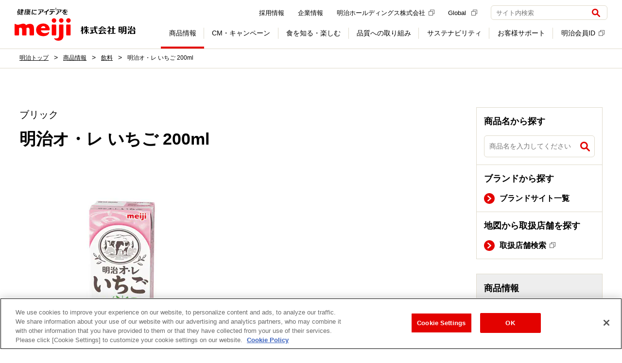

--- FILE ---
content_type: text/html
request_url: https://www.meiji.co.jp/products/drink/4902705027336.html
body_size: 13480
content:
<!DOCTYPE html>
<html lang="ja">
<!-- I-SEARCH_EXCEPT_TAG_START -->

<head>
  
  <meta charset="UTF-8">
  <meta name="viewport" content="width=device-width,initial-scale=1">
  <meta name="format-detection" content="telephone=no">
  <title>明治オ・レ いちご 200ml | 飲料 | 株式会社 明治 - Meiji Co., Ltd.</title>
  <meta name="description" content="明治オ・レ いちご 200mlのページです。株式会社 明治は、ヨーグルト・チーズ・牛乳などの乳製品、チョコレート、栄養食品など、おいしさと栄養価値にこだわった商品・サービスを提供しています。" />
  <meta property="fb:app_id" content="853887714955142" />
  <meta name="twitter:card" content="summary" />
  <meta name="twitter:site" content="@MeijiCoLtd" />
  <meta property="og:site_name" content="株式会社 明治 - Meiji Co., Ltd." />
  <meta property="og:title" content="明治オ・レ いちご 200ml" />
  <meta property="og:description" content="明治オ・レ いちご 200mlのページです。株式会社 明治は、ヨーグルト・チーズ・牛乳などの乳製品、チョコレート、栄養食品など、おいしさと栄養価値にこだわった商品・サービスを提供しています。" />
  <meta property="og:url" content="https://www.meiji.co.jp/products/drink/4902705027336.html" />
  <meta property="og:image" content="https://www.meiji.co.jp/products/drink/assets/img/4902705027336.jpg" />
  <meta property="og:type" content="article" />
  <meta property="og:locale" content="ja_JP" />
  <link rel="shortcut icon" href="/favicon.ico">
  <link rel="apple-touch-icon" sizes="180x180" href="/apple-touch-icon.png">
  <link rel="stylesheet" href="/assets/css/common.css">
  <link rel="stylesheet" href="/products/assets/css/local.css">
  <!-- meiji.co.jp に対する OneTrust Cookie 同意通知の始点 -->
<script type="text/javascript" src="https://cdn-au.onetrust.com/consent/3bb2c074-be45-4399-84d2-62878775c815/OtAutoBlock.js" ></script>
<script src="https://cdn-au.onetrust.com/scripttemplates/otSDKStub.js"  type="text/javascript" charset="UTF-8" data-domain-script="3bb2c074-be45-4399-84d2-62878775c815" ></script>
<script type="text/javascript">
function OptanonWrapper() { }
</script>
<!-- meiji.co.jp に対する OneTrust Cookie 同意通知の終点 -->

<!-- Google Tag Manager -->
<script>(function(w,d,s,l,i){w[l]=w[l]||[];w[l].push({'gtm.start':
      new Date().getTime(),event:'gtm.js'});var f=d.getElementsByTagName(s)[0],
    j=d.createElement(s),dl=l!='dataLayer'?'&l='+l:'';
    j.setAttributeNode(d.createAttribute('data-ot-ignore'));
    j.async=true;j.src=
    'https://www.googletagmanager.com/gtm.js?id='+i+dl;f.parentNode.insertBefore(j,f);
  })(window,document,'script','dataLayer','GTM-MLHD7GJ');</script>
<!-- End Google Tag Manager -->

<script>(window.BOOMR_mq=window.BOOMR_mq||[]).push(["addVar",{"rua.upush":"false","rua.cpush":"true","rua.upre":"false","rua.cpre":"true","rua.uprl":"false","rua.cprl":"false","rua.cprf":"false","rua.trans":"SJ-4d494ffc-ac6f-4b8b-97b1-6babd4c11ecb","rua.cook":"false","rua.ims":"false","rua.ufprl":"false","rua.cfprl":"false","rua.isuxp":"false","rua.texp":"norulematch","rua.ceh":"false","rua.ueh":"false","rua.ieh.st":"0"}]);</script>
                              <script>!function(e){var n="https://s.go-mpulse.net/boomerang/";if("False"=="True")e.BOOMR_config=e.BOOMR_config||{},e.BOOMR_config.PageParams=e.BOOMR_config.PageParams||{},e.BOOMR_config.PageParams.pci=!0,n="https://s2.go-mpulse.net/boomerang/";if(window.BOOMR_API_key="X4RUW-N8EV8-8S862-UUL6L-QSKRC",function(){function e(){if(!o){var e=document.createElement("script");e.id="boomr-scr-as",e.src=window.BOOMR.url,e.async=!0,i.parentNode.appendChild(e),o=!0}}function t(e){o=!0;var n,t,a,r,d=document,O=window;if(window.BOOMR.snippetMethod=e?"if":"i",t=function(e,n){var t=d.createElement("script");t.id=n||"boomr-if-as",t.src=window.BOOMR.url,BOOMR_lstart=(new Date).getTime(),e=e||d.body,e.appendChild(t)},!window.addEventListener&&window.attachEvent&&navigator.userAgent.match(/MSIE [67]\./))return window.BOOMR.snippetMethod="s",void t(i.parentNode,"boomr-async");a=document.createElement("IFRAME"),a.src="about:blank",a.title="",a.role="presentation",a.loading="eager",r=(a.frameElement||a).style,r.width=0,r.height=0,r.border=0,r.display="none",i.parentNode.appendChild(a);try{O=a.contentWindow,d=O.document.open()}catch(_){n=document.domain,a.src="javascript:var d=document.open();d.domain='"+n+"';void(0);",O=a.contentWindow,d=O.document.open()}if(n)d._boomrl=function(){this.domain=n,t()},d.write("<bo"+"dy onload='document._boomrl();'>");else if(O._boomrl=function(){t()},O.addEventListener)O.addEventListener("load",O._boomrl,!1);else if(O.attachEvent)O.attachEvent("onload",O._boomrl);d.close()}function a(e){window.BOOMR_onload=e&&e.timeStamp||(new Date).getTime()}if(!window.BOOMR||!window.BOOMR.version&&!window.BOOMR.snippetExecuted){window.BOOMR=window.BOOMR||{},window.BOOMR.snippetStart=(new Date).getTime(),window.BOOMR.snippetExecuted=!0,window.BOOMR.snippetVersion=12,window.BOOMR.url=n+"X4RUW-N8EV8-8S862-UUL6L-QSKRC";var i=document.currentScript||document.getElementsByTagName("script")[0],o=!1,r=document.createElement("link");if(r.relList&&"function"==typeof r.relList.supports&&r.relList.supports("preload")&&"as"in r)window.BOOMR.snippetMethod="p",r.href=window.BOOMR.url,r.rel="preload",r.as="script",r.addEventListener("load",e),r.addEventListener("error",function(){t(!0)}),setTimeout(function(){if(!o)t(!0)},3e3),BOOMR_lstart=(new Date).getTime(),i.parentNode.appendChild(r);else t(!1);if(window.addEventListener)window.addEventListener("load",a,!1);else if(window.attachEvent)window.attachEvent("onload",a)}}(),"".length>0)if(e&&"performance"in e&&e.performance&&"function"==typeof e.performance.setResourceTimingBufferSize)e.performance.setResourceTimingBufferSize();!function(){if(BOOMR=e.BOOMR||{},BOOMR.plugins=BOOMR.plugins||{},!BOOMR.plugins.AK){var n="true"=="true"?1:0,t="",a="aoa43xyx2kat22lqscjq-f-939df56e8-clientnsv4-s.akamaihd.net",i="false"=="true"?2:1,o={"ak.v":"39","ak.cp":"44117","ak.ai":parseInt("270508",10),"ak.ol":"0","ak.cr":8,"ak.ipv":4,"ak.proto":"h2","ak.rid":"3acdb049","ak.r":47358,"ak.a2":n,"ak.m":"a","ak.n":"essl","ak.bpcip":"3.129.205.0","ak.cport":60724,"ak.gh":"23.208.24.235","ak.quicv":"","ak.tlsv":"tls1.3","ak.0rtt":"","ak.0rtt.ed":"","ak.csrc":"-","ak.acc":"","ak.t":"1768984723","ak.ak":"hOBiQwZUYzCg5VSAfCLimQ==WkLiNfjiOuow9smxpde7Fxsubi3sFOg4Z0LCrKwckqbLbhMD8xW8yNCLoiapf5GlXyOQmD62XW9J2GJ/mp2uxk/xkf8enDaYkN0dgALw0DAHZfACtVx2LbnGSXWM1vUPb8jHg2x7YrUQhVf4Qhdz+byj4ngyFlU40jgcaL3nc1o102ITtBjikX90fDa4JLh9JkbbHPyROJ3T6rkUVyPIR5qhK6TCU2SItU4S1krq4KeDUgqHZzgJl2n3W2rOOXy1SJm4RKB4NzWB+hrck2i/e1VHhrQLBOswklY1lK7ItOce0ZJ+wVmPaJYsdSBmp3k0Hr7j7O8Xz8LYqwTY+a+TsFwhI3kpcNEtHBAqJCoD6mqktc4gCaga6gK1XAxml+oP6fETxNuYRua1H12rmexWVvp5RHfMMADAedx2tXEBh3w=","ak.pv":"181","ak.dpoabenc":"","ak.tf":i};if(""!==t)o["ak.ruds"]=t;var r={i:!1,av:function(n){var t="http.initiator";if(n&&(!n[t]||"spa_hard"===n[t]))o["ak.feo"]=void 0!==e.aFeoApplied?1:0,BOOMR.addVar(o)},rv:function(){var e=["ak.bpcip","ak.cport","ak.cr","ak.csrc","ak.gh","ak.ipv","ak.m","ak.n","ak.ol","ak.proto","ak.quicv","ak.tlsv","ak.0rtt","ak.0rtt.ed","ak.r","ak.acc","ak.t","ak.tf"];BOOMR.removeVar(e)}};BOOMR.plugins.AK={akVars:o,akDNSPreFetchDomain:a,init:function(){if(!r.i){var e=BOOMR.subscribe;e("before_beacon",r.av,null,null),e("onbeacon",r.rv,null,null),r.i=!0}return this},is_complete:function(){return!0}}}}()}(window);</script></head>

<body>
  <!-- Google Tag Manager (noscript) -->
<noscript><iframe src="https://www.googletagmanager.com/ns.html?id=GTM-MLHD7GJ" height="0" width="0" style="display:none;visibility:hidden"></iframe></noscript>
<!-- End Google Tag Manager (noscript) -->
  <div class="l-wrapper" id="top" tabindex="-1">
    <noscript>
  <div class="l-noscript">
    <div class="l-noscript-inner">
      <p><strong>JavaScriptが無効のため、一部の機能をご利用いただけません。 JavaScriptの設定を有効にしてください。</strong></p>
      <p>設定方法はお使いのブラウザのヘルプをご確認ください。</p>
    </div>
  </div>
</noscript>
    <header id="js-header" class="l-header is-header-fix" role="banner">
  <div class="l-header-container">
    <div class="l-header-inner">
      <div class="l-header-heading">
        <a href="/" class="l-header-logo" onclick="dataLayer.push({event:'eventTrack', cat:'header', act:'linkTrack', lab:'健康にアイデアを 株式会社 明治'});">
          <img src="/assets/img/structures/logo.svg" class="m-header-logo" alt="健康にアイデアを 株式会社 明治">
        </a>
      </div>
      <div class="l-header-content">
        <button class="m-header-btn js-header-btn" aria-controls="header-menu" aria-expanded="false">
          <span class="m-header-btn-wrap js-header-btn-wrap">
            <span class="m-header-btn-icon js-header-btn-icon"></span>
            <span class="m-header-btn-icon js-header-btn-icon"></span>
            <span class="m-header-btn-icon js-header-btn-icon"></span>
          </span>
          <span class="m-header-btn-txt js-header-btn-txt">メニュー</span>
        </button>
        <div id="header-menu" class="l-header-nav js-header-nav" aria-hidden="false">
          <div class="l-header-nav-grid">
            <div class="l-header-nav-item-1">
              <nav class="l-nav" role="navigation" aria-label="メインメニュー">
                <ul class="m-nav-list js-nav-list">
                  <li class="js-nav-list-content">
                    <label class="m-nav-btn js-nav l-sp-menu" data-nav="products" tabindex="0"><span class="m-nav-txt l-nav-no-arrow">商品情報</span>
                      <button class="js-nav-open-btn">
                        <img src="/assets/img/icons/plus.svg" class="m-nav-btn-icon js-nav-btn-icon" alt="開く">
                      </button>
                    </label>
                    <div class="l-nav-container l-sp-menu js-nav-container js-sub-menu" style="display: none;">
                      <div class="l-nav-inner js-nav-inner">
                        <div class="l-nav-grid" data-rows="14">
                          <div class="l-nav-item-2">
                            <ul class="m-nav-btn-list">
                              <li data-u-col="4" data-u-col-md="12">
                                <a href="/products/" class="m-nav-link-btn" onclick="dataLayer.push({event:'eventTrack', cat:'header', act:'linkTrack', lab:'DropDown_商品情報TOP'});"><span class="m-nav-link-btn-icon-txt">商品情報TOP</span></a>
                              </li>
                              <li data-u-col="4" data-u-col-md="12">
                                <a href="/products/#dairies" class="m-nav-link-btn" onclick="dataLayer.push({event:'eventTrack', cat:'header', act:'linkTrack', lab:'DropDown_乳製品'});"><span class="m-nav-link-btn-txt">乳製品</span></a>
                              </li>
                              <li data-u-col="4" data-u-col-md="12">
                                <a href="/products/#sweets" class="m-nav-link-btn" onclick="dataLayer.push({event:'eventTrack', cat:'header', act:'linkTrack', lab:'DropDown_チョコレート・グミ'});"><span class="m-nav-link-btn-txt">チョコレート・グミ</span></a>
                              </li>                              
                              <li data-u-col="4" data-u-col-md="12">
                                <a href="/products/#foods_drink" class="m-nav-link-btn" onclick="dataLayer.push({event:'eventTrack', cat:'header', act:'linkTrack', lab:'DropDown_アイス・調理食品'});"><span class="m-nav-link-btn-txt">アイス・調理食品</span></a>
                              </li>
                              <li data-u-col="4" data-u-col-md="12">
                                <a href="/products/#baby" class="m-nav-link-btn" onclick="dataLayer.push({event:'eventTrack', cat:'header', act:'linkTrack', lab:'DropDown_乳児・幼児用商品'});"><span class="m-nav-link-btn-txt">乳児・幼児用商品</span></a>
                              </li>
                              <li data-u-col="4" data-u-col-md="12">
                                <a href="/products/#sportsnutrition" class="m-nav-link-btn" onclick="dataLayer.push({event:'eventTrack', cat:'header', act:'linkTrack', lab:'DropDown_スポーツ栄養'});"><span class="m-nav-link-btn-txt">スポーツ栄養</span></a>
                              </li>
                              <li data-u-col="4" data-u-col-md="12">
                                <a href="/products/#beauty_health" class="m-nav-link-btn" onclick="dataLayer.push({event:'eventTrack', cat:'header', act:'linkTrack', lab:'DropDown_美容・健康'});"><span class="m-nav-link-btn-txt">美容・健康</span></a>
                              </li>
                              <li data-u-col="4" data-u-col-md="12">
                                <a href="/products/#medicalfoods" class="m-nav-link-btn" onclick="dataLayer.push({event:'eventTrack', cat:'header', act:'linkTrack', lab:'DropDown_栄養食品・流動食'});"><span class="m-nav-link-btn-txt">栄養食品・流動食</span></a>
                              </li>
                              <li data-u-col="4" data-u-col-md="12">
                                <a href="/products/#deliveryfoods" class="m-nav-link-btn" onclick="dataLayer.push({event:'eventTrack', cat:'header', act:'linkTrack', lab:'DropDown_宅配商品'});"><span class="m-nav-link-btn-txt">宅配商品</span></a>
                              </li>
                              <li data-u-col="4" data-u-col-md="12">
                                <a href="/products/new/" class="m-nav-link-btn" onclick="dataLayer.push({event:'eventTrack', cat:'header', act:'linkTrack', lab:'DropDown_新商品'});"><span class="m-nav-link-btn-icon-txt">新商品</span></a>
                              </li>
                              <li data-u-col="4" data-u-col-md="12">
                                <a href="/products/brand/" class="m-nav-link-btn" onclick="dataLayer.push({event:'eventTrack', cat:'header', act:'linkTrack', lab:'DropDown_ブランドサイト一覧'});"><span class="m-nav-link-btn-icon-txt">ブランドサイト一覧</span></a>
                              </li>
                              <li data-u-col="4" data-u-col-md="12">
                                <a href="https://map.meiji.co.jp/" class="m-nav-link-btn" target="_blank" onclick="dataLayer.push({event:'eventTrack', cat:'header', act:'linkTrack', lab:'DropDown_地図から取扱店舗を探す'});"><span class="m-nav-link-btn-icon-txt">地図から取扱店舗を探す<img src="/assets/img/icons/external_gray.svg" class="m-external" alt="（新しいウィンドウ）"></span></a>
                              </li>
                              <li data-u-col="4" data-u-col-md="12">
                                <a href="/takuhaimeiji/" class="m-nav-link-btn" onclick="dataLayer.push({event:'eventTrack', cat:'header', act:'linkTrack', lab:'DropDown_明治の宅配サービス'});"><span class="m-nav-link-btn-icon-txt">明治の宅配サービス</span></a>
                              </li>
                              <li data-u-col="4" data-u-col-md="12">
                                <a href="/products/trading_p/" class="m-nav-link-btn" onclick="dataLayer.push({event:'eventTrack', cat:'header', act:'linkTrack', lab:'DropDown_業務用製品'});"><span class="m-nav-link-btn-txt">業務用製品</span></a>
                              </li>
                              <li data-u-col="4" data-u-col-md="12">
                                <a href="/products/old/" class="m-nav-link-btn" onclick="dataLayer.push({event:'eventTrack', cat:'header', act:'linkTrack', lab:'DropDown_製造終了商品'});"><span class="m-nav-link-btn-txt">製造終了商品</span></a>
                              </li>
                            </ul>
                          </div>
                        </div>
                      </div>
                    </div>
                    <a href="/products/" class="m-nav js-nav l-pc-menu" data-nav="products" onclick="dataLayer.push({event:'eventTrack', cat:'header', act:'linkTrack', lab:'GlobalNavi_商品情報'});"><span class="m-nav-txt">商品情報</span></a>
                    <div class="l-nav-container js-nav-container l-pc-menu">
                      <div class="l-nav-inner js-nav-inner">
                        <div class="l-nav-product-grid">
                          <div class="l-nav-item-1">
                            <a href="/products/" class="m-nav-ttl" onclick="dataLayer.push({event:'eventTrack', cat:'header', act:'linkTrack', lab:'DropDown_商品情報'});">商品情報</a>
                          </div>
                          <div class="l-nav-item-2">
                            <ul class="m-nav-product-list">
                              <li>
                                <a href="/products/#dairies" class="m-nav-product-link" onclick="dataLayer.push({event:'eventTrack', cat:'header', act:'linkTrack', lab:'DropDown_乳製品'});">
                                  <div class="m-nav-product-img">
                                    <img src="/assets/img/structures/menu/menu_products_02.png" alt="">
                                  </div>
                                  <div class="m-nav-product-body">
                                    <p class="m-nav-image-link-txt">乳製品</p>
                                  </div>
                                </a>
                              </li>
                              <li>
                                <a href="/products/#sweets" class="m-nav-product-link" onclick="dataLayer.push({event:'eventTrack', cat:'header', act:'linkTrack', lab:'DropDown_チョコレート・グミ'});">
                                  <div class="m-nav-product-img">
                                    <img src="/assets/img/structures/menu/menu_products.png" alt="">
                                  </div>
                                  <div class="m-nav-product-body">
                                    <p class="m-nav-image-link-txt">チョコレート・グミ</p>
                                  </div>
                                </a>
                              </li>
                              <li>
                                <a href="/products/#foods_drink" class="m-nav-product-link" onclick="dataLayer.push({event:'eventTrack', cat:'header', act:'linkTrack', lab:'DropDown_アイス・調理食品'});">
                                  <div class="m-nav-product-img">
                                    <img src="/assets/img/structures/menu/menu_products_03.png" alt="">
                                  </div>
                                  <div class="m-nav-product-body">
                                    <p class="m-nav-image-link-txt">アイス・調理食品</p>
                                  </div>
                                </a>
                              </li>
                              <li>
                                <a href="/products/#baby" class="m-nav-product-link" onclick="dataLayer.push({event:'eventTrack', cat:'header', act:'linkTrack', lab:'DropDown_乳児・幼児用商品'});">
                                  <div class="m-nav-product-img">
                                    <img src="/assets/img/structures/menu/menu_products_04.png" alt="">
                                  </div>
                                  <div class="m-nav-product-body">
                                    <p class="m-nav-image-link-txt">乳児・幼児用商品</p>
                                  </div>
                                </a>
                              </li>
                              <li>
                                <a href="/products/#sportsnutrition" class="m-nav-product-link" onclick="dataLayer.push({event:'eventTrack', cat:'header', act:'linkTrack', lab:'DropDown_スポーツ栄養'});">
                                  <div class="m-nav-product-img">
                                    <img src="/assets/img/structures/menu/menu_products_05.png" alt="">
                                  </div>
                                  <div class="m-nav-product-body">
                                    <p class="m-nav-image-link-txt">スポーツ栄養</p>
                                  </div>
                                </a>
                              </li>
                              <li>
                                <a href="/products/#beauty_health" class="m-nav-product-link" onclick="dataLayer.push({event:'eventTrack', cat:'header', act:'linkTrack', lab:'DropDown_美容・健康'});">
                                  <div class="m-nav-product-img">
                                    <img src="/assets/img/structures/menu/menu_products_06.png" alt="">
                                  </div>
                                  <div class="m-nav-product-body">
                                    <p class="m-nav-image-link-txt">美容・健康</p>
                                  </div>
                                </a>
                              </li>
                              <li>
                                <a href="/products/#medicalfoods" class="m-nav-product-link" onclick="dataLayer.push({event:'eventTrack', cat:'header', act:'linkTrack', lab:'DropDown_栄養食品・流動食'});">
                                  <div class="m-nav-product-img">
                                    <img src="/assets/img/structures/menu/menu_products_07.png" alt="">
                                  </div>
                                  <div class="m-nav-product-body">
                                    <p class="m-nav-image-link-txt">栄養食品・流動食</p>
                                  </div>
                                </a>
                              </li>
                              <li>
                                <a href="/products/#deliveryfoods" class="m-nav-product-link" onclick="dataLayer.push({event:'eventTrack', cat:'header', act:'linkTrack', lab:'DropDown_宅配商品'});">
                                  <div class="m-nav-product-img">
                                    <img src="/assets/img/structures/menu/menu_products_09.png" alt="">
                                  </div>
                                  <div class="m-nav-product-body">
                                    <p class="m-nav-image-link-txt">宅配商品</p>
                                  </div>
                                </a>
                              </li>
                            </ul>
                          </div>
                          <div class="l-nav-item-3">
                            <ul class="m-nav-btn-list" data-dir="col">
                              <li data-u-col="12">
                                <a href="/products/new/" class="m-nav-link-btn" onclick="dataLayer.push({event:'eventTrack', cat:'header', act:'linkTrack', lab:'DropDown_新商品'});"><span class="m-nav-link-btn-txt">新商品</span></a>
                              </li>
                              <li data-u-col="12">
                                <a href="/products/brand/" class="m-nav-link-btn" onclick="dataLayer.push({event:'eventTrack', cat:'header', act:'linkTrack', lab:'DropDown_ブランドサイト一覧'});"><span class="m-nav-link-btn-txt">ブランドサイト一覧</span></a>
                              </li>
                              <li data-u-col="12">
                                <a href="https://map.meiji.co.jp/" class="m-nav-link-btn" target="_blank" onclick="dataLayer.push({event:'eventTrack', cat:'header', act:'linkTrack', lab:'DropDown_地図から取扱店舗を探す'});"><span class="m-nav-link-btn-txt">地図から取扱店舗を探す<img src="/assets/img/icons/external_gray.svg" class="m-external" alt="（新しいウィンドウ）"></span></a>
                              </li>
                              <li data-u-col="12">
                                <a href="/takuhaimeiji/" class="m-nav-link-btn" onclick="dataLayer.push({event:'eventTrack', cat:'header', act:'linkTrack', lab:'DropDown_明治の宅配サービス'});"><span class="m-nav-link-btn-txt">明治の宅配サービス</span></a>
                              </li>
                            </ul>
                          </div>
                          <div class="l-nav-item-4">
                            <ul class="m-nav-link-list">
                              <li>
                                <a href="/products/trading_p/" class="m-nav-link-txt" onclick="dataLayer.push({event:'eventTrack', cat:'header', act:'linkTrack', lab:'DropDown_業務用製品'});">業務用製品</a>
                              </li>
                              <li>
                                <a href="/products/old/" class="m-nav-link-txt" onclick="dataLayer.push({event:'eventTrack', cat:'header', act:'linkTrack', lab:'DropDown_製造終了商品'});">製造終了商品</a>
                              </li>
                            </ul>
                          </div>
                          <div class="l-nav-item-6" data-self="center">
                            <button class="m-nav-close js-nav-close">閉じる</button>
                          </div>
                        </div>
                      </div>
                    </div>
                  </li>
                  <li class="js-nav-list-content">
                    <label class="m-nav-btn js-nav" data-nav="cm-campaign" tabindex="0"><span class="m-nav-txt l-nav-no-arrow">CM・キャンペーン</span>
                      <button class="js-nav-btn">
                        <img src="/assets/img/icons/plus.svg" class="m-nav-btn-icon js-nav-btn-icon" alt="開く">
                      </button>
                    </label>
                    <div id="cm-subMenu" class="l-nav-container js-nav-container">
                      <div class="l-nav-inner js-nav-inner">
                        <div class="l-nav-cm-grid">
                          <div class="l-nav-item-1">
                            <p class="m-nav-ttl">CM・キャンペーン</p>
                          </div>
                          <div class="l-nav-item-2">
                            <ul class="m-nav-btn-list">
                              <li data-u-col="4" data-u-col-md="12">
                                <a href="/cm/" class="m-nav-link-btn" onclick="dataLayer.push({event:'eventTrack', cat:'header', act:'linkTrack', lab:'DropDown_CMギャラリー'});"><span class="m-nav-link-btn-icon-txt">CMギャラリー</span></a>
                              </li>
                              <li data-u-col="4" data-u-col-md="12">
                                <a href="/campaign/" class="m-nav-link-btn" onclick="dataLayer.push({event:'eventTrack', cat:'header', act:'linkTrack', lab:'DropDown_キャンペーン'});"><span class="m-nav-link-btn-icon-txt">キャンペーン</span></a>
                              </li>
                              <li data-u-col="4" data-u-col-md="12">
                                <a href="https://campaign.meiji.co.jp/" target="_blank" class="m-nav-link-btn" onclick="dataLayer.push({event:'eventTrack', cat:'header', act:'linkTrack', lab:'DropDown_明治会員ID限定キャンペーン'});"><span class="m-nav-link-btn-icon-txt">明治会員ID限定キャンペーン<img src="/assets/img/icons/external_gray.svg" class="m-external" alt="（新しいウィンドウ）"></span></a>
                              </li>
                              <ul class="m-nav-btn-list-2 l-sp-menu">
                                <li data-u-col="4" data-u-col-md="12">
                                  <a href="/cm/sponsor/" class="m-nav-link-btn" style="padding-left: 30px" onclick="dataLayer.push({event:'eventTrack', cat:'header', act:'linkTrack', lab:'DropDown_提供番組一覧'});"><span class="m-nav-link-btn-txt">提供番組一覧</span></a>
                                </li>
                              </ul>
                            </ul>
                          </div>
                          <div class="l-nav-item-3">
                            <a href="/cm/sponsor/" class="m-nav-link-txt" onclick="dataLayer.push({event:'eventTrack', cat:'header', act:'linkTrack', lab:'DropDown_提供番組一覧'});">提供番組一覧</a>
                          </div>
                          <div class="l-nav-item-4" data-self="center">
                            <button class="m-nav-close js-nav-close">閉じる</button>
                          </div>
                        </div>
                      </div>
                    </div>
                  </li>
                  <li class="js-nav-list-content">
                    <label class="m-nav-btn js-nav l-sp-menu" data-nav="learned" tabindex="0"><span class="m-nav-txt l-nav-no-arrow">食を知る・楽しむ</span>
                      <button class="js-nav-open-btn">
                        <img src="/assets/img/icons/plus.svg" class="m-nav-btn-icon js-nav-btn-icon" alt="開く">
                      </button>
                    </label>
                    <div class="l-nav-container l-sp-menu js-nav-container js-sub-menu" style="display: none;">
                      <div class="l-nav-inner js-nav-inner">
                        <div class="l-nav-grid" data-rows="14">
                          <div class="l-nav-item-2">
                            <ul class="m-nav-btn-list">
                              <li data-u-col="4" data-u-col-md="12">
                                <a href="/learned/" class="m-nav-link-btn" onclick="dataLayer.push({event:'eventTrack', cat:'header', act:'linkTrack', lab:'DropDown_食を知る・楽しむTOP'});"><span class="m-nav-link-btn-icon-txt">食を知る・楽しむTOP</span></a>
                              </li>
                              <li data-u-col="4" data-u-col-md="12">
                                <a href="/meiji-shokuiku/" class="m-nav-link-btn" onclick="dataLayer.push({event:'eventTrack', cat:'header', act:'linkTrack', lab:'DropDown_食育'});"><span class="m-nav-link-btn-icon-txt">食育</span></a>
                              </li>
                              <li data-u-col="4" data-u-col-md="12">
                                <a href="/learned/recipe/" class="m-nav-link-btn" onclick="dataLayer.push({event:'eventTrack', cat:'header', act:'linkTrack', lab:'DropDown_レシピ'});"><span class="m-nav-link-btn-icon-txt">レシピ</span></a>
                              </li>
                              <li data-u-col="4" data-u-col-md="12">
                                <a href="/learned/#events" class="m-nav-link-btn" onclick="dataLayer.push({event:'eventTrack', cat:'header', act:'linkTrack', lab:'DropDown_体験・おでかけ'});"><span class="m-nav-link-btn-icon-txt">体験・おでかけ</span></a>
                              </li>
                              <li data-u-col="4" data-u-col-md="12">
                                <a href="/learned/#health_safety" class="m-nav-link-btn" onclick="dataLayer.push({event:'eventTrack', cat:'header', act:'linkTrack', lab:'DropDown_健康・安心'});"><span class="m-nav-link-btn-icon-txt">健康・安心</span></a>
                              </li>
                              <li data-u-col="4" data-u-col-md="12">
                                <a href="/learned/#baby_eiyoucare" class="m-nav-link-btn" onclick="dataLayer.push({event:'eventTrack', cat:'header', act:'linkTrack', lab:'DropDown_育児・介護'});"><span class="m-nav-link-btn-icon-txt">育児・介護</span></a>
                              </li>
                              <li data-u-col="4" data-u-col-md="12">
                                <a href="/learned/#etc" class="m-nav-link-btn" onclick="dataLayer.push({event:'eventTrack', cat:'header', act:'linkTrack', lab:'DropDown_その他'});"><span class="m-nav-link-btn-icon-txt">その他</span></a>
                              </li>
                            </ul>
                          </div>
                        </div>
                      </div>
                    </div>
                    <a href="/learned/" class="m-nav js-nav l-pc-menu" data-nav="learned" onclick="dataLayer.push({event:'eventTrack', cat:'header', act:'linkTrack', lab:'GlobalNavi_食を知る・楽しむ'});"><span class="m-nav-txt">食を知る・楽しむ</span></a>
                    <div class="l-nav-container js-nav-container">
                      <div class="l-nav-inner js-nav-inner">
                        <div class="l-nav-grid" data-rows="4">
                          <div class="l-nav-item-1">
                            <a href="/learned/" class="m-nav-ttl" onclick="dataLayer.push({event:'eventTrack', cat:'header', act:'linkTrack', lab:'DropDown_食を知る・楽しむ'});">食を知る・楽しむ</a>
                          </div>
                          <div class="l-nav-item-2">
                            <ul class="m-nav-img-list">
                              <li data-u-col="4">
                                <a href="/meiji-shokuiku/" class="m-nav-link-img" onclick="dataLayer.push({event:'eventTrack', cat:'header', act:'linkTrack', lab:'DropDown_食育'});">
                                  <div class="m-nav-link-img-header">
                                    <img src="/assets/img/structures/menu/menu_learned.png" alt="">
                                  </div>
                                  <div class="m-nav-link-img-body">
                                    <p class="m-txtLink-strong-block" data-size="lg">
                                      <strong>食育</strong>
                                    </p>
                                  </div>
                                </a>
                              </li>
                              <li data-u-col="4">
                                <a href="/learned/recipe/" class="m-nav-link-img" onclick="dataLayer.push({event:'eventTrack', cat:'header', act:'linkTrack', lab:'DropDown_レシピ'});">
                                  <div class="m-nav-link-img-header">
                                    <img src="/assets/img/structures/menu/menu_learned_02.png" alt="">
                                  </div>
                                  <div class="m-nav-link-img-body">
                                    <p class="m-txtLink-strong-block" data-size="lg">
                                      <strong>レシピ</strong>
                                    </p>
                                  </div>
                                </a>
                              </li>
                              <li data-u-col="4">
                                <a href="/learned/#events" class="m-nav-link-img" onclick="dataLayer.push({event:'eventTrack', cat:'header', act:'linkTrack', lab:'DropDown_体験・おでかけ'});">
                                  <div class="m-nav-link-img-header">
                                    <img src="/assets/img/structures/menu/menu_learned_03.png" alt="">
                                  </div>
                                  <div class="m-nav-link-img-body">
                                    <p class="m-txtLink-strong-block" data-size="lg">
                                      <strong>体験・おでかけ</strong>
                                    </p>
                                  </div>
                                </a>
                              </li>
                            </ul>
                          </div>
                          <div class="l-nav-item-3">
                            <ul class="m-nav-img-list">
                              <li data-u-col="4">
                                <a href="/learned/#health_safety" class="m-nav-link-img" onclick="dataLayer.push({event:'eventTrack', cat:'header', act:'linkTrack', lab:'DropDown_健康・安心'});">
                                  <div class="m-nav-link-img-header">
                                    <img src="/assets/img/structures/menu/menu_learned_04.png" alt="">
                                  </div>
                                  <div class="m-nav-link-img-body">
                                    <p class="m-txtLink-strong-block" data-size="lg">
                                      <strong>健康・安心</strong>
                                    </p>
                                  </div>
                                </a>
                              </li>
                              <li data-u-col="4">
                                <a href="/learned/#baby_eiyoucare" class="m-nav-link-img" onclick="dataLayer.push({event:'eventTrack', cat:'header', act:'linkTrack', lab:'DropDown_育児・介護'});">
                                  <div class="m-nav-link-img-header">
                                    <img src="/assets/img/structures/menu/menu_learned_05.png" alt="">
                                  </div>
                                  <div class="m-nav-link-img-body">
                                    <p class="m-txtLink-strong-block" data-size="lg">
                                      <strong>育児・介護</strong>
                                    </p>
                                  </div>
                                </a>
                              </li>
                              <li data-u-col="4">
                                <a href="/learned/#etc" class="m-nav-link-img" onclick="dataLayer.push({event:'eventTrack', cat:'header', act:'linkTrack', lab:'DropDown_その他'});">
                                  <div class="m-nav-link-img-header">
                                    <img src="/assets/img/structures/menu/menu_learned_06.png" alt="">
                                  </div>
                                  <div class="m-nav-link-img-body">
                                    <p class="m-txtLink-strong-block" data-size="lg">
                                      <strong>その他</strong>
                                    </p>
                                  </div>
                                </a>
                              </li>
                            </ul>
                          </div>
                          <div class="l-nav-item-4" data-self="center">
                            <button class="m-nav-close js-nav-close">閉じる</button>
                          </div>
                        </div>
                      </div>
                    </div>
                  </li>
                  <li class="js-nav-list-content">
                    <label class="m-nav-btn js-nav l-sp-menu" data-nav="quality" tabindex="0"><span class="m-nav-txt l-nav-no-arrow">品質への取り組み</span>
                      <button class="js-nav-open-btn">
                        <img src="/assets/img/icons/plus.svg" class="m-nav-btn-icon js-nav-btn-icon" alt="開く">
                      </button>
                    </label>
                    <div class="l-nav-container l-sp-menu js-nav-container js-sub-menu" style="display: none;">
                      <div class="l-nav-inner js-nav-inner">
                        <div class="l-nav-grid" data-rows="14">
                          <div class="l-nav-item-2">
                            <ul class="m-nav-btn-list">
                              <li data-u-col="4" data-u-col-md="12">
                                <a href="/quality/" class="m-nav-link-btn" onclick="dataLayer.push({event:'eventTrack', cat:'header', act:'linkTrack', lab:'DropDown_品質への取り組みTOP'});"><span class="m-nav-link-btn-icon-txt">品質への取り組みTOP</span></a>
                              </li>
                              <li data-u-col="4" data-u-col-md="12">
                                <a href="/quality/mqc/" class="m-nav-link-btn" onclick="dataLayer.push({event:'eventTrack', cat:'header', act:'linkTrack', lab:'DropDown_品質へのこだわり'});"><span class="m-nav-link-btn-icon-txt">品質へのこだわり</span></a>
                              </li>
                              <li data-u-col="4" data-u-col-md="12">
                                <a href="/quality/r_d/" class="m-nav-link-btn" onclick="dataLayer.push({event:'eventTrack', cat:'header', act:'linkTrack', lab:'DropDown_研究開発'});"><span class="m-nav-link-btn-icon-txt">研究開発</span></a>
                              </li>
                            </ul>
                          </div>
                        </div>
                      </div>
                    </div>
                    <a href="/quality/" class="m-nav js-nav l-pc-menu" data-nav="quality" onclick="dataLayer.push({event:'eventTrack', cat:'header', act:'linkTrack', lab:'GlobalNavi_品質への取り組み'});"><span class="m-nav-txt">品質への取り組み</span></a>
                    <div class="l-nav-container js-nav-container">
                      <div class="l-nav-inner js-nav-inner">
                        <div class="l-nav-grid" data-rows="3">
                          <div class="l-nav-item-1">
                            <a href="/quality/" class="m-nav-ttl" onclick="dataLayer.push({event:'eventTrack', cat:'header', act:'linkTrack', lab:'DropDown_品質への取り組み'});">品質への取り組み</a>
                          </div>
                          <div class="l-nav-item-2">
                            <ul class="m-nav-img-list">
                              <li data-u-col="4">
                                <a href="/quality/mqc/" class="m-nav-link-img" onclick="dataLayer.push({event:'eventTrack', cat:'header', act:'linkTrack', lab:'DropDown_品質へのこだわり'});">
                                  <div class="m-nav-link-img-header">
                                    <img src="/assets/img/structures/menu/menu_quality.png" alt="">
                                  </div>
                                  <div class="m-nav-link-img-body">
                                    <p class="m-txtLink-strong-block" data-size="lg">
                                      <strong>品質へのこだわり</strong>
                                    </p>
                                  </div>
                                </a>
                              </li>
                              <li data-u-col="4">
                                <a href="/quality/r_d/" class="m-nav-link-img" onclick="dataLayer.push({event:'eventTrack', cat:'header', act:'linkTrack', lab:'DropDown_研究開発'});">
                                  <div class="m-nav-link-img-header">
                                    <img src="/assets/img/structures/menu/menu_quality_02.png" alt="">
                                  </div>
                                  <div class="m-nav-link-img-body">
                                    <p class="m-txtLink-strong-block" data-size="lg">
                                      <strong>研究開発</strong>
                                    </p>
                                  </div>
                                </a>
                              </li>
                            </ul>
                          </div>
                          <div class="l-nav-item-3" data-self="center">
                            <button class="m-nav-close js-nav-close">閉じる</button>
                          </div>
                        </div>
                      </div>
                    </div>
                  </li>
                  <li class="js-nav-list-content">
                    <label class="m-nav-btn js-nav l-sp-menu" data-nav="sustainability" tabindex="0"><span class="m-nav-txt l-nav-no-arrow">サステナビリティ</span>
                      <button class="js-nav-open-btn">
                        <img src="/assets/img/icons/plus.svg" class="m-nav-btn-icon js-nav-btn-icon" alt="開く">
                      </button>
                    </label>
                    <div class="l-nav-container l-sp-menu js-nav-container js-sub-menu" style="display: none;">
                      <div class="l-nav-inner js-nav-inner">
                        <div class="l-nav-grid" data-rows="14">
                          <div class="l-nav-item-2">
                            <ul class="m-nav-btn-list">
                              <li data-u-col="4" data-u-col-md="12">
                                <a href="/sustainability/" class="m-nav-link-btn" onclick="dataLayer.push({event:'eventTrack', cat:'header', act:'linkTrack', lab:'DropDown_サステナビリティTOP'});"><span class="m-nav-link-btn-icon-txt">サステナビリティTOP</span></a>
                              </li>
                              <li data-u-col="4" data-u-col-md="12">
                                <a href="https://www.meiji.com/sustainability/contribution/" class="m-nav-link-btn" target="_blank" onclick="dataLayer.push({event:'eventTrack', cat:'header', act:'linkTrack', lab:'DropDown_健康と安全'});"><span class="m-nav-link-btn-icon-txt">健康と安全</span><img src="/assets/img/icons/external_gray.svg" class="m-external" alt="（新しいウィンドウ）"></a>
                              </li>
                              <li data-u-col="4" data-u-col-md="12">
                                <a href="https://www.meiji.com/sustainability/harmony/" class="m-nav-link-btn" target="_blank" onclick="dataLayer.push({event:'eventTrack', cat:'header', act:'linkTrack', lab:'DropDown_環境'});"><span class="m-nav-link-btn-icon-txt">環境</span><img src="/assets/img/icons/external_gray.svg" class="m-external" alt="（新しいウィンドウ）"></a>
                              </li>
                              <li data-u-col="4" data-u-col-md="12">
                                <a href="https://www.meiji.com/sustainability/society_creation/" class="m-nav-link-btn" target="_blank" onclick="dataLayer.push({event:'eventTrack', cat:'header', act:'linkTrack', lab:'DropDown_人財・人権・社会'});"><span class="m-nav-link-btn-icon-txt">人財・人権・社会</span><img src="/assets/img/icons/external_gray.svg" class="m-external" alt="（新しいウィンドウ）"></a>
                              </li>
                              <li data-u-col="4" data-u-col-md="12">
                                <a href="https://www.meiji.com/sustainability/procurement/" class="m-nav-link-btn" target="_blank" onclick="dataLayer.push({event:'eventTrack', cat:'header', act:'linkTrack', lab:'DropDown_原材料調達'});"><span class="m-nav-link-btn-icon-txt">原材料調達</span><img src="/assets/img/icons/external_gray.svg" class="m-external" alt="（新しいウィンドウ）"></a>
                              </li>
                            </ul>
                            <ul class="m-nav-btn-list-2 l-sp-menu">
                              <li data-u-col="4" data-u-col-md="12">
                                <a href="https://www.meiji.com/sustainability/stance/" class="m-nav-link-btn" target="_blank" onclick="dataLayer.push({event:'eventTrack', cat:'header', act:'linkTrack', lab:'DropDown_明治グループのサステナビリティ'});"><span class="m-nav-link-btn-txt">明治グループのサステナビリティ</span><img src="/assets/img/icons/external_gray.svg" class="m-external" alt="（新しいウィンドウ）"></a>
                              </li>
                              <li data-u-col="4" data-u-col-md="12">
                                <a href="https://www.meiji.com/investor/governance/" class="m-nav-link-btn" target="_blank" onclick="dataLayer.push({event:'eventTrack', cat:'header', act:'linkTrack', lab:'DropDown_コーポレート・ガバナンス'});"><span class="m-nav-link-btn-txt">コーポレート・ガバナンス</span><img src="/assets/img/icons/external_gray.svg" class="m-external" alt="（新しいウィンドウ）"></a>
                              </li>
                              <li data-u-col="4" data-u-col-md="12">
                                <a href="https://www.meiji.com/sustainability/esg/?active-tab=tab-3" class="m-nav-link-btn" target="_blank" onclick="dataLayer.push({event:'eventTrack', cat:'header', act:'linkTrack', lab:'DropDown_ポリシー・宣言'});"><span class="m-nav-link-btn-txt">ポリシー・宣言</span><img src="/assets/img/icons/external_gray.svg" class="m-external" alt="（新しいウィンドウ）"></a>
                              </li>
                            </ul>
                          </div>
                        </div>
                      </div>
                    </div>
                    <a href="/sustainability/" class="m-nav js-nav l-pc-menu" data-nav="sustainability" onclick="dataLayer.push({event:'eventTrack', cat:'header', act:'linkTrack', lab:'GlobalNavi_サステナビリティ'});"><span class="m-nav-txt">サステナビリティ</span></a>
                    <div class="l-nav-container js-nav-container">
                      <div class="l-nav-inner js-nav-inner">
                        <div class="l-nav-grid" data-rows="5">
                          <div class="l-nav-item-1">
                            <a href="/sustainability/" class="m-nav-ttl" onclick="dataLayer.push({event:'eventTrack', cat:'header', act:'linkTrack', lab:'DropDown_サステナビリティ'});">サステナビリティ</a>
                          </div>
                          <div class="l-nav-item-2">
                            <ul class="m-nav-img-list">
                              <li data-u-col="3">
                                <a href="https://www.meiji.com/sustainability/contribution/" class="m-nav-link-img" onclick="dataLayer.push({event:'eventTrack', cat:'header', act:'linkTrack', lab:'DropDown_健康と安全'});" target="_blank">
                                  <div class="m-nav-link-img-header">
                                    <img src="/assets/img/structures/menu/menu_csr.png" alt="">
                                  </div>
                                  <div class="m-nav-link-img-body">
                                    <p class="m-txtLink-strong-block" data-size="lg">
                                      <strong>健康と安全</strong>
                                      <img src="/assets/img/icons/external_gray.svg" class="m-external" alt="（新しいウィンドウ）">
                                    </p>
                                  </div>
                                </a>
                              </li>
                              <li data-u-col="3">
                                <a href="https://www.meiji.com/sustainability/harmony/" class="m-nav-link-img" onclick="dataLayer.push({event:'eventTrack', cat:'header', act:'linkTrack', lab:'DropDown_環境'});" target="_blank">
                                  <div class="m-nav-link-img-header">
                                    <img src="/assets/img/structures/menu/menu_csr_02.png" alt="">
                                  </div>
                                  <div class="m-nav-link-img-body">
                                    <p class="m-txtLink-strong-block" data-size="lg">
                                      <strong>環境</strong>
                                      <img src="/assets/img/icons/external_gray.svg" class="m-external" alt="（新しいウィンドウ）">
                                    </p>
                                  </div>
                                </a>
                              </li>
                              <li data-u-col="3">
                                <a href="https://www.meiji.com/sustainability/society_creation/" class="m-nav-link-img" onclick="dataLayer.push({event:'eventTrack', cat:'header', act:'linkTrack', lab:'DropDown_人財・人権・社会'});" target="_blank">
                                  <div class="m-nav-link-img-header">
                                    <img src="/assets/img/structures/menu/menu_csr_03.png" alt="">
                                  </div>
                                  <div class="m-nav-link-img-body">
                                    <p class="m-txtLink-strong-block" data-size="lg">
                                      <strong>人財・人権・社会</strong>
                                      <img src="/assets/img/icons/external_gray.svg" class="m-external" alt="（新しいウィンドウ）">
                                    </p>
                                  </div>
                                </a>
                              </li>
                              <li data-u-col="3">
                                <a href="https://www.meiji.com/sustainability/procurement/" class="m-nav-link-img" onclick="dataLayer.push({event:'eventTrack', cat:'header', act:'linkTrack', lab:'DropDown_原材料調達'});" target="_blank">
                                  <div class="m-nav-link-img-header">
                                    <img src="/assets/img/structures/menu/menu_csr_04.png" alt="">
                                  </div>
                                  <div class="m-nav-link-img-body">
                                    <p class="m-txtLink-strong-block" data-size="lg">
                                      <strong>原材料調達</strong>
                                      <img src="/assets/img/icons/external_gray.svg" class="m-external" alt="（新しいウィンドウ）">
                                    </p>
                                  </div>
                                </a>
                              </li>
                            </ul>
                          </div>
                          <div class="l-nav-item-3">
                            <ul class="m-nav-link-list">
                              <li>
                                <a href="https://www.meiji.com/sustainability/stance/" class="m-nav-link-txt" onclick="dataLayer.push({event:'eventTrack', cat:'header', act:'linkTrack', lab:'DropDown_明治グループのサステナビリティ'});" target="_blank">明治グループのサステナビリティ<img src="/assets/img/icons/external_gray.svg" class="m-external" alt="（新しいウィンドウ）"></a>
                              </li>
                              <li>
                                <a href="https://www.meiji.com/investor/governance/" class="m-nav-link-txt" onclick="dataLayer.push({event:'eventTrack', cat:'header', act:'linkTrack', lab:'DropDown_コーポレート・ガバナンス'});" target="_blank">コーポレート・ガバナンス<img src="/assets/img/icons/external_gray.svg" class="m-external" alt="（新しいウィンドウ）"></a>
                              </li>
                              <li>
                                <a href="https://www.meiji.com/sustainability/esg/?active-tab=tab-3" class="m-nav-link-txt" onclick="dataLayer.push({event:'eventTrack', cat:'header', act:'linkTrack', lab:'DropDown_ポリシー・宣言'});" target="_blank">ポリシー・宣言<img src="/assets/img/icons/external_gray.svg" class="m-external" alt="（新しいウィンドウ）"></a>
                              </li>
                            </ul>
                          </div>
                          <div class="l-nav-item-4" data-self="center">
                            <button class="m-nav-close js-nav-close">閉じる</button>
                          </div>
                        </div>
                      </div>
                    </div>
                  </li>
                  <li class="js-nav-list-content">
                    <label class="m-nav-btn js-nav l-sp-menu" data-nav="support" tabindex="0"><span class="m-nav-txt l-nav-no-arrow">お客様サポート</span>
                      <button class="js-nav-open-btn">
                        <img src="/assets/img/icons/plus.svg" class="m-nav-btn-icon js-nav-btn-icon" alt="開く">
                      </button>
                    </label>
                    <div class="l-nav-container l-sp-menu js-nav-container js-sub-menu" style="display: none;">
                      <div class="l-nav-inner js-nav-inner">
                        <div class="l-nav-grid" data-rows="14">
                          <div class="l-nav-item-2">
                            <ul class="m-nav-btn-list">
                              <li data-u-col="4" data-u-col-md="12">
                                <a href="/support/" class="m-nav-link-btn" onclick="dataLayer.push({event:'eventTrack', cat:'header', act:'linkTrack', lab:'DropDown_お客様サポートTOP'});"><span class="m-nav-link-btn-icon-txt">お客様サポートTOP</span></a>
                              </li>
                              <li data-u-col="4" data-u-col-md="12">
                                <a href="/support/inquiry/" class="m-nav-link-btn" onclick="dataLayer.push({event:'eventTrack', cat:'header', act:'linkTrack', lab:'DropDown_お問い合わせ'});"><span class="m-nav-link-btn-icon-txt">お問い合わせ</span></a>
                              </li>
                              <li data-u-col="4" data-u-col-md="12">
                                <a href="https://qa.meiji.co.jp/?site_domain=default" class="m-nav-link-btn" target="_blank" onclick="dataLayer.push({event:'eventTrack', cat:'header', act:'linkTrack', lab:'DropDown_Q&A よくあるご質問'});"><span class="m-nav-link-btn-icon-txt">Q&A よくあるご質問</span><img src="/assets/img/icons/external_gray.svg" class="m-external" alt="（新しいウィンドウ）"></a>
                              </li>
                              <li data-u-col="4" data-u-col-md="12">
                                <a href="/support/customers_comments/" class="m-nav-link-btn" onclick="dataLayer.push({event:'eventTrack', cat:'header', act:'linkTrack', lab:'DropDown_お客様の声を活かしました'});"><span class="m-nav-link-btn-icon-txt">お客様の声を活かしました</span></a>
                              </li>
                              <li data-u-col="4" data-u-col-md="12">
                                <a href="/baby/club/category/ask/cat/deals119.html" class="m-nav-link-btn" onclick="dataLayer.push({event:'eventTrack', cat:'header', act:'linkTrack', lab:'DropDown_明治 赤ちゃん相談室'});"><span class="m-nav-link-btn-icon-txt">明治 赤ちゃん相談室</span></a>
                              </li>
                            </ul>
                            <ul class="m-nav-btn-list-2 l-sp-menu">
                              <li data-u-col="4" data-u-col-md="12">
                                <a href="/support/jis_q_10002/" class="m-nav-link-btn" onclick="dataLayer.push({event:'eventTrack', cat:'header', act:'linkTrack', lab:'DropDown_お客様応対基本方針と行動指針'});"><span class="m-nav-link-btn-txt">お客様応対基本方針と行動指針</span></a>
                              </li>
                              <li data-u-col="4" data-u-col-md="12">
                                <a href="/support/handling_of_pi/" class="m-nav-link-btn" onclick="dataLayer.push({event:'eventTrack', cat:'header', act:'linkTrack', lab:'DropDown_お問い合わせ応対における個人情報の取扱いについて'});"><span class="m-nav-link-btn-txt">お問い合わせ応対における個人情報の取扱いについて</span></a>
                              </li>
                            </ul>
                          </div>
                        </div>
                      </div>
                    </div>
                    <a href="/support/" class="m-nav js-nav l-pc-menu" data-nav="support" onclick="dataLayer.push({event:'eventTrack', cat:'header', act:'linkTrack', lab:'GlobalNavi_お客様サポート'});"><span class="m-nav-txt">お客様サポート</span></a>
                    <div class="l-nav-container js-nav-container">
                      <div class="l-nav-inner js-nav-inner">
                        <div class="l-nav-grid" data-rows="5">
                          <div class="l-nav-item-1">
                            <a href="/support/" class="m-nav-ttl" onclick="dataLayer.push({event:'eventTrack', cat:'header', act:'linkTrack', lab:'DropDown_お客様サポート'});">お客様サポート</a>
                          </div>
                          <div class="l-nav-item-2">
                            <ul class="m-nav-btn-list">
                              <li data-u-col="4">
                                <a href="/support/inquiry/" class="m-nav-link-btn" onclick="dataLayer.push({event:'eventTrack', cat:'header', act:'linkTrack', lab:'DropDown_お問い合わせ'});"><span class="m-nav-link-btn-txt">お問い合わせ</span></a>
                              </li>
                              <li data-u-col="4">
                                <a href="https://qa.meiji.co.jp/" class="m-nav-link-btn" target="_blank" onclick="dataLayer.push({event:'eventTrack', cat:'header', act:'linkTrack', lab:'DropDown_Q&amp;A よくあるご質問'});"><span class="m-nav-link-btn-txt">Q&amp;A よくあるご質問</span><img src="/assets/img/icons/external_gray.svg" class="m-external" alt="（新しいウィンドウ）"></a>
                              </li>
                              <li data-u-col="4">
                                <a href="/support/customers_comments/" class="m-nav-link-btn" onclick="dataLayer.push({event:'eventTrack', cat:'header', act:'linkTrack', lab:'DropDown_お客様の声を活かしました'});"><span class="m-nav-link-btn-txt">お客様の声を活かしました</span></a>
                              </li>
                            </ul>
                          </div>
                          <div class="l-nav-item-3">
                            <ul class="m-nav-btn-list">
                              <li data-u-col="4">
                                <a href="/baby/club/category/deals/deals119.html" class="m-nav-link-img" onclick="dataLayer.push({event:'eventTrack', cat:'header', act:'linkTrack', lab:'DropDown_明治 赤ちゃん相談室'});">
                                  <div class="m-nav-link-img-header">
                                    <img src="/assets/img/structures/menu/menu_baby_clinic.png" alt="">
                                  </div>
                                  <div class="m-nav-link-img-body">
                                    <p class="m-txtLink-strong-block" data-size="lg">
                                      <strong>明治 赤ちゃん相談室</strong>
                                    </p>
                                  </div>
                                </a>
                              </li>
                            </ul>
                          </div>
                          <div class="l-nav-item-4">
                            <ul class="m-nav-link-list">
                              <li>
                                <a href="/support/jis_q_10002/" class="m-nav-link-txt" onclick="dataLayer.push({event:'eventTrack', cat:'header', act:'linkTrack', lab:'DropDown_お客様応対基本方針と行動指針'});">お客様応対基本方針と行動指針</a>
                              </li>
                              <li>
                                <a href="/support/handling_of_pi/" class="m-nav-link-txt" onclick="dataLayer.push({event:'eventTrack', cat:'header', act:'linkTrack', lab:'DropDown_お問い合わせ応対における個人情報の取扱いについて'});">お問い合わせ応対における個人情報の取扱いについて</a>
                              </li>
                            </ul>
                          </div>
                          <div class="l-nav-item-5" data-self="center">
                            <button class="m-nav-close js-nav-close">閉じる</button>
                          </div>
                        </div>
                      </div>
                    </div>
                  </li>
                  <li class="js-nav-list-content">
                    <label class="m-nav-btn js-nav l-sp-menu" data-nav="meiji-id-service" tabindex="0">
                        <a href="https://id.meiji.co.jp/info/meiji-id-service/" target="_blank" class="m-nav-txt l-nav-no-arrow m-header-link" onclick="dataLayer.push({event:'eventTrack', cat:'header', act:'linkTrack', lab:'GlobalNavi_明治会員ID'});">
                      <span>明治会員ID<img src="/assets/img/icons/external_gray.svg" class="m-external" alt="（新しいウィンドウ）"></span>
                        </a>
                    </label>
                    <a href="https://id.meiji.co.jp/info/meiji-id-service/" target="_blank" class="m-nav js-nav l-pc-menu" data-nav="meiji-id-service" onclick="dataLayer.push({event:'eventTrack', cat:'header', act:'linkTrack', lab:'GlobalNavi_明治会員ID'});">
                      <span class="m-nav-txt">明治会員ID<img src="/assets/img/icons/external_gray.svg" class="m-external" alt="（新しいウィンドウ）">
                      </span>
                    </a>
                  </li>
                </ul>
              </nav>
            </div>
            <div class="l-header-nav-item-2">
              <div class="l-header-link-list">
                <ul class="m-header-link-list">
                  <li><a href="/corporate/recruit/" class="m-header-link" onclick="dataLayer.push({event:'eventTrack', cat:'header', act:'linkTrack', lab:'採用情報'});">採用情報</a></li>
                  <li><a href="/corporate/" class="m-header-link" onclick="dataLayer.push({event:'eventTrack', cat:'header', act:'linkTrack', lab:'企業情報'});">企業情報</a></li>
                  <li>
                    <a href="https://www.meiji.com/" target="_blank" class="m-header-link" onclick="dataLayer.push({event:'eventTrack', cat:'header', act:'linkTrack', lab:'明治ホールディングス株式会社'});">明治ホールディングス株式会社<img src="/assets/img/icons/external_gray.svg" class="m-external" alt="（新しいウィンドウ）">
                    </a>
                  </li>
                  <li>
                    <a href="https://www.meiji.com/global/" target="_blank" class="m-header-link" onclick="dataLayer.push({event:'eventTrack', cat:'header', act:'linkTrack', lab:'Global'});">Global <img src="/assets/img/icons/external_gray.svg" class="m-external" alt="（新しいウィンドウ）">
                    </a>
                  </li>
                  <li>
                    <form name="search_form" class="m-header-search" role="search" action="https://search.meiji.co.jp/" method="GET">
                      <input type="text" name="kw" value="" class="m-header-search-input" placeholder="サイト内検索" title="キーワード">
                      <input type="hidden" name="ie" value="u">
                      <button type="submit" class="m-header-search-btn">
                        <img src="/assets/img/icons/search_red.svg" alt="検索"></button>
                    </form>
                  </li>
                </ul>
              </div>
            </div>
            <div class="l-header-nav-item-3">
              <button class="m-header-close js-header-close">閉じる</button>
            </div>
          </div>
        </div>
      </div>
    </div>
  </div>
  <script src="/common/js/lib/jQuery/jquery-3.6.4.min.js"></script>
  <script type="text/javascript">
    let $j364 = $.noConflict(true); // jquery 複数読み込み対策
  </script>
  <script src="/assets/js/common2.js"></script>
  <link rel="stylesheet" href="/assets/css/common2.css">
</header>

    <main class="l-main" role="main">
      <div class="l-breadcrumb">
        <div class="l-breadcrumb-container">
          <div class="l-breadcrumb-inner">
            <nav role="navigation" aria-label="現在位置">
              <ol class="m-breadcrumb" itemscope="itemscope" itemtype="http://schema.org/BreadcrumbList">
                <li itemprop="itemListElement" itemscope="itemscope" itemtype="http://schema.org/ListItem"><a href="/" class="m-breadcrumb-item" itemprop="item"><span itemprop="name">明治トップ</span></a>
                  <meta itemprop="position" content="1">
                </li>
                <li itemprop="itemListElement" itemscope="itemscope" itemtype="http://schema.org/ListItem"><a href="/products/" class="m-breadcrumb-item" itemprop="item"><span itemprop="name">商品情報</span></a>
                  <meta itemprop="position" content="2">
                </li>
                <li itemprop="itemListElement" itemscope="itemscope" itemtype="http://schema.org/ListItem"><a href="/products/drink/" class="m-breadcrumb-item" itemprop="item"><span itemprop="name">飲料</span></a>
                  <meta itemprop="position" content="3">
                </li>
                <li itemprop="itemListElement" itemscope="itemscope" itemtype="http://schema.org/ListItem"><span class="m-breadcrumb-item" aria-current="page"><span itemprop="name">明治オ・レ いちご 200ml</span></span>
                  <meta itemprop="position" content="4">
                  <link href="/products/drink/4902705027336.html" itemprop="item">
                </li>
              </ol>
            </nav>
          </div>
        </div>
      </div>

<!-- I-SEARCH_EXCEPT_TAG_END -->
      <div class="l-main-container">
        <div class="l-main-outer">
          <div class="l-main-inner">
            <div class="l-main-grid">
              <div class="l-main-primary">
                <div class="l-section">
                  <div class="l-section-inner">
                    <div class="l-section-content">
                      <div class="l-heading1-container">
                        <h1 class="m-heading1"><span class="m-heading-sup">ブリック</span>明治オ・レ いちご 200ml</h1>

                        <ul class="l-list" data-dir="row" data-gap="sm">



                        </ul>
                      </div>
                      <div class="l-grid-container" data-gap="lg">
                        <div class="l-grid-row">
                          <div class="l-grid-col" data-u-col="6" data-u-col-sm="12" data-self="center">
                            <div class="l-img-frame">

                              <img src="/products/drink/assets/img/4902705027336.jpg" alt="写真:明治オ・レ いちご 200ml" class="m-img-full">
                            </div>
                          </div>
                          <div class="l-grid-col" data-u-col="6" data-u-col-sm="12">



                          </div>
                        </div>
                      </div>

<!-- I-SEARCH_EXCEPT_TAG_START -->
                      <ul class="l-pictogram-list">
                        <li data-u-col="2" data-u-col-sm="4">
                          <a href="https://map.meiji.co.jp/?product=4902705027336" class="l-pictogram"  target="_blank">
                            <div class="l-pictogram-img">
                              <img src="/assets/img/icons/map.svg" class="m-img-fluid" alt="">
                            </div>
                            <div class="l-pictogram-body">
                              <p class="m-txtLink-block" data-size="sm">取扱店舗検索
</p>
                            </div>
                          </a>
                        </li>
                        <li data-u-col="2" data-u-col-sm="4">
                          <a href="#qa-block" class="l-pictogram js-anchorLink">
                            <div class="l-pictogram-img">
                              <img src="/assets/img/icons/operator.svg" class="m-img-fluid" alt="">
                            </div>
                            <div class="l-pictogram-body">
                              <p class="m-txtLink-block" data-size="sm">お問い合わせ</p>
                            </div>
                          </a>
                        </li>
                      </ul>

                      <div class="l-heading2-container">
                        <div class="m-heading2-line">
                          <div class="l-heading2-body">
                            <h2 class="m-heading2">商品概要</h2>
                          </div>
                        </div>
                      </div>
                      <div class="l-table">
                        <table class="m-table">
                          <tbody>
                            <tr>
                              <th scope="row" data-u-col="3" data-u-col-sm="4">種類別名称</th>
                              <td data-u-col="9" data-u-col-sm="8">清涼飲料水</td>
                            </tr>
                            <tr>
                              <th scope="row">内容量</th>
                              <td>200ml</td>
                            </tr>
                            <tr>
                              <th scope="row">果汁</th>
                              <td>1％</td>
                            </tr>
                            <tr>
                              <th scope="row">原材料名</th>
                              <td>砂糖、デキストリン、乳製品、水あめ、食用油脂、濃縮いちご果汁、食塩／香料、酸味料、乳化剤、クチナシ色素、甘味料（アセスルファムK）</td>
                            </tr>
                            <tr>
                              <th scope="row">保存方法</th>
                              <td>直射日光や高温を避けて保存してください｡</td>
                            </tr>
                          </tbody>
                        </table>
                      </div>

                      <div class="l-heading2-container">
                        <div class="m-heading2-line">
                          <div class="l-heading2-body">
                            <h2 class="m-heading2">栄養成分表示 1本（200ml）あたり</h2>
                          </div>
                        </div>
                      </div>
                      <div class="l-table">
                        <table class="m-table">
                          <tbody>
                            <tr>
                              <th scope="row" data-u-col="3" data-u-col-sm="4">エネルギー</th>
                              <td data-u-col="9" data-u-col-sm="8">112kcal</td>
                            </tr>
                            <tr>
                              <th scope="row">たんぱく質</th>
                              <td>1.5g</td>
                            </tr>
                            <tr>
                              <th scope="row">脂質</th>
                              <td>1.7g</td>
                            </tr>
                            <tr>
                              <th scope="row">炭水化物</th>
                              <td>22.6g</td>
                            </tr>
                            <tr>
                              <th scope="row">食塩相当量</th>
                              <td>0.32g</td>
                            </tr>
                          </tbody>
                        </table>
                      </div>


                      <div class="l-heading2-container">
                        <div class="m-heading2-line">
                          <div class="l-heading2-body">
                            <h2 class="m-heading2">アレルギー関連情報</h2>
                          </div>
                        </div>
                      </div>

                      <p class="material-note" aria-hidden="true"><span class="material-color"></span>太字の項目は原材料に使用されております。</p>
                      <p class="m-txt-lead">【 特定原材料 】</p>
                      <ul class="l-list" data-dir="row" data-gap="sm">
                        <li>
                          <span class="m-icon" aria-hidden="true">卵</span>
                        </li>
                        <li>
                          <span class="m-icon" data-color="pink" aria-hidden="false"><strong>乳成分</strong></span>
                        </li>
                        <li>
                          <span class="m-icon" aria-hidden="true">小麦</span>
                        </li>
                        <li>
                          <span class="m-icon" aria-hidden="true">えび</span>
                        </li>
                        <li>
                          <span class="m-icon" aria-hidden="true">かに</span>
                        </li>
                        <li>
                          <span class="m-icon" aria-hidden="true">くるみ</span>
                        </li>
                        <li>
                          <span class="m-icon" aria-hidden="true">落花生</span>
                        </li>
                        <li>
                          <span class="m-icon" aria-hidden="true">そば</span>
                        </li>
                      </ul>
                      <p class="m-txt-lead">【 特定原材料に準ずるもの 】</p>
                      <ul class="l-list" data-dir="row" data-gap="sm">
                        <li>
                          <span class="m-icon" aria-hidden="true">アーモンド</span>
                        </li>
                        <li>
                          <span class="m-icon" aria-hidden="true">あわび</span>
                        </li>
                        <li>
                          <span class="m-icon" aria-hidden="true">いか</span>
                        </li>
                        <li>
                          <span class="m-icon" aria-hidden="true">いくら</span>
                        </li>
                        <li>
                          <span class="m-icon" aria-hidden="true">オレンジ</span>
                        </li>
                        <li>
                          <span class="m-icon" aria-hidden="true">カシューナッツ</span>
                        </li>
                        <li>
                          <span class="m-icon" aria-hidden="true">キウイフルーツ</span>
                        </li>
                        <li>
                          <span class="m-icon" aria-hidden="true">牛肉</span>
                        </li>
                        <li>
                          <span class="m-icon" aria-hidden="true">ごま</span>
                        </li>
                        <li>
                          <span class="m-icon" aria-hidden="true">さけ</span>
                        </li>
                        <li>
                          <span class="m-icon" aria-hidden="true">さば</span>
                        </li>
                        <li>
                          <span class="m-icon" aria-hidden="true">大豆</span>
                        </li>
                        <li>
                          <span class="m-icon" aria-hidden="true">鶏肉</span>
                        </li>
                        <li>
                          <span class="m-icon" aria-hidden="true">バナナ</span>
                        </li>
                        <li>
                          <span class="m-icon" aria-hidden="true">豚肉</span>
                        </li>
                        <li>
                          <span class="m-icon" aria-hidden="true">まつたけ</span>
                        </li>
                        <li>
                          <span class="m-icon" aria-hidden="true">もも</span>
                        </li>
                        <li>
                          <span class="m-icon" aria-hidden="true">やまいも</span>
                        </li>
                        <li>
                          <span class="m-icon" aria-hidden="true">りんご</span>
                        </li>
                        <li>
                          <span class="m-icon" aria-hidden="true">ゼラチン</span>
                        </li>
                      </ul>


                        <p class="material-note" aria-hidden="true">商品のリニューアル等により、ホームページと商品パッケージの記載内容が異なる場合がございます。<br />
またリニューアル商品については、アレルギー物質が異なる場合がございます。<br />
ご購入・お召し上がりの際は、必ずお手元の商品の表示内容をご確認ください。</p>


                      <div class="l-heading2-container">
                        <div class="m-heading2-line">
                          <div class="l-heading2-body">
                            <h2 class="m-heading2">ブリック ラインアップ</h2>
                          </div>
                        </div>
                      </div>
                      <div class="js-split" data-split="10" data-split-sm="6">
                        <div class="l-grid-container js-split-content">
                          <ul class="l-grid-row js-split-content-insert">
                            <li class="l-grid-col js-split-item" data-u-col="1-5" data-u-col-sm="6">
                              <a href="/products/drink/4902705103993.html" class="l-card">
                                <div class="l-card-content">
                                  <div class="l-card-header">
                                    <div class="l-card-frame">
                                      <img src="/products/drink/assets/img/4902705103993.jpg" class="m-img-full" alt="">
                                    </div>
                                  </div>
                                  <div class="l-card-body">
                                    <p class="m-txtLink-block" data-size="sm">明治COFFEEブレンドコーヒー 200ml</p>
                                  </div>
                                </div>
                              </a>
                            </li>
                            <li class="l-grid-col js-split-item" data-u-col="1-5" data-u-col-sm="6">
                              <a href="/products/drink/4902705107625.html" class="l-card">
                                <div class="l-card-content">
                                  <div class="l-card-header">
                                    <div class="l-card-frame">
                                      <img src="/products/drink/assets/img/4902705107625.jpg" class="m-img-full" alt="">
                                    </div>
                                  </div>
                                  <div class="l-card-body">
                                    <p class="m-txtLink-block" data-size="sm">明治COFFEEカフェオ・レ 200ml</p>
                                  </div>
                                </div>
                              </a>
                            </li>
                            <li class="l-grid-col js-split-item" data-u-col="1-5" data-u-col-sm="6">
                              <a href="/products/drink/4902705042490.html" class="l-card">
                                <div class="l-card-content">
                                  <div class="l-card-header">
                                    <div class="l-card-frame">
                                      <img src="/products/drink/assets/img/4902705042490.jpg" class="m-img-full" alt="">
                                    </div>
                                  </div>
                                  <div class="l-card-body">
                                    <p class="m-txtLink-block" data-size="sm">明治アクアヨーグル 200ml</p>
                                  </div>
                                </div>
                              </a>
                            </li>
                            <li class="l-grid-col js-split-item" data-u-col="1-5" data-u-col-sm="6">
                              <a href="/products/drink/4902705042599.html" class="l-card">
                                <div class="l-card-content">
                                  <div class="l-card-header">
                                    <div class="l-card-frame">
                                      <img src="/products/drink/assets/img/4902705042599.jpg" class="m-img-full" alt="">
                                    </div>
                                  </div>
                                  <div class="l-card-body">
                                    <p class="m-txtLink-block" data-size="sm">明治アクアヨーグル アロエ 200ml</p>
                                  </div>
                                </div>
                              </a>
                            </li>
                            <li class="l-grid-col js-split-item" data-u-col="1-5" data-u-col-sm="6">
                              <a href="/products/drink/4902705027336.html" class="l-card">
                                <div class="l-card-content">
                                  <div class="l-card-header">
                                    <div class="l-card-frame">
                                      <img src="/products/drink/assets/img/4902705027336.jpg" class="m-img-full" alt="">
                                    </div>
                                  </div>
                                  <div class="l-card-body">
                                    <p class="m-txtLink-block" data-size="sm">明治オ・レ いちご 200ml</p>
                                  </div>
                                </div>
                              </a>
                            </li>
                            <li class="l-grid-col js-split-item" data-u-col="1-5" data-u-col-sm="6">
                              <a href="/products/drink/4902705027343.html" class="l-card">
                                <div class="l-card-content">
                                  <div class="l-card-header">
                                    <div class="l-card-frame">
                                      <img src="/products/drink/assets/img/4902705027343.jpg" class="m-img-full" alt="">
                                    </div>
                                  </div>
                                  <div class="l-card-body">
                                    <p class="m-txtLink-block" data-size="sm">明治オ・レ フルーツ 200ml</p>
                                  </div>
                                </div>
                              </a>
                            </li>
                            <li class="l-grid-col js-split-item" data-u-col="1-5" data-u-col-sm="6">
                              <a href="/products/drink/4902705027435.html" class="l-card">
                                <div class="l-card-content">
                                  <div class="l-card-header">
                                    <div class="l-card-frame">
                                      <img src="/products/drink/assets/img/4902705027435.jpg" class="m-img-full" alt="">
                                    </div>
                                  </div>
                                  <div class="l-card-body">
                                    <p class="m-txtLink-block" data-size="sm">明治オ・レ バナナ 200ml</p>
                                  </div>
                                </div>
                              </a>
                            </li>
                            <li class="l-grid-col js-split-item" data-u-col="1-5" data-u-col-sm="6">
                              <a href="/products/drink/4902705003835.html" class="l-card">
                                <div class="l-card-content">
                                  <div class="l-card-header">
                                    <div class="l-card-frame">
                                      <img src="/products/drink/assets/img/4902705003835.jpg" class="m-img-full" alt="">
                                    </div>
                                  </div>
                                  <div class="l-card-body">
                                    <p class="m-txtLink-block" data-size="sm">明治玉露入り緑茶 200ml</p>
                                  </div>
                                </div>
                              </a>
                            </li>
                          </ul>
                        </div>
                        <div class="l-block" data-content="center">
                          <a href="/products/drink/" class="m-btn-back">飲料 一覧へ</a>
                        </div>
                      </div>
                      <div class="l-heading2-container">
                        <div class="m-heading2-line">
                          <div class="l-heading2-body">
                            <h2 id="qa-block" class="m-heading2">お問い合わせ</h2>
                          </div>
                        </div>
                      </div>
                      <p class="m-txt-main">お問い合わせの多いご質問は、こちらからご確認いただけます。</p>
                      <div class="l-block" data-content="center">
                        <a href="https://qa.meiji.co.jp/category/show/254" class="m-btn" target="_blank">Q＆A よくあるご質問<img src="/assets/img/icons/external_gray.svg" class="m-external" alt="（新しいウィンドウ）"></a>
                      </div>
                      <div class="l-box">
                        <div class="l-box-body">
                          <div class="l-grid-container" data-gutter="lg">
                            <div class="l-grid-row" data-align="center">
                              <div class="l-grid-col" data-u-col="6" data-u-col-sm="12">
                                <h3 class="m-txt-lead">お電話(フリーダイヤル)でのお問い合わせ</h3>
                                <p>受付時間：10:00~16:00 (土日祝日、年末年始除く)</p>
                                <p class="m-txt-annotation"><span>※</span><span class="m-txt-annotation-body">お客様からいただきましたお電話は正確な記録と応対のために、通知いただいた番号を記録し、通話内容を録音させていただいております。</span></p>
                              </div>
                              <div class="l-grid-col" data-u-col="6" data-u-col-sm="12">
                                <div class="l-box-color">
                                  <div class="l-box-color-body">
                                    <p class="m-txt-lead" data-align="center">牛乳・飲料・ヨーグルト・デザート</p>
                                    <p data-align="center"><a href="tel:0120598369" class="m-txtLink-tel js-telLink" data-icn="black">0120-598-369</a></p>
                                  </div>
                                </div>
                              </div>
                            </div>
                          </div>
                        </div>
                      </div>
                      <div class="l-box">
                        <div class="l-box-body">
                          <div class="l-grid-container" data-gutter="lg">
                            <div class="l-grid-row" data-align="center">
                              <div class="l-grid-col" data-u-col="6" data-u-col-sm="12">
                                <h3 class="m-txt-lead">メールによるお問い合わせ</h3>
                              </div>
                              <div class="l-grid-col" data-u-col="6" data-u-col-sm="12" data-content="center">
                                <a href="https://meiji.smiloop.jp/contact/" class="m-btn">お問い合わせフォーム</a>
                              </div>
                            </div>
                          </div>
                        </div>
                      </div>
                      <div class="l-box">
                        <div class="l-box-body">
                          <div class="l-grid-container" data-gutter="lg">
                            <div class="l-grid-row" data-align="center">
                              <div class="l-grid-col" data-u-col="6" data-u-col-sm="12">
                                <h3 class="m-txt-lead">お手紙でのお問い合わせ</h3>
                                <p class="m-txt" data-size="sm">適切に対応させていただくために、お問い合わせの際は、「お名前」「ご住所」「お電話番号」をご記入ください。</p>
                              </div>
                              <div class="l-grid-col" data-u-col="6" data-u-col-sm="12">
                                <div class="l-box-color">
                                  <div class="l-box-color-body">
                                    <p><b>＜郵送先＞<br>〒136-8908 東京都江東区新砂1-2-10<br>株式会社 明治 お客様相談センター<br>○○○○○係 宛</b></p>
                                    <p class="m-txt-annotation"><span>※</span><span class="m-txt-annotation-body">○○○○○には、該当商品名をご記入ください</span></p>
                                  </div>
                                </div>
                              </div>
                            </div>
                          </div>
                        </div>
                      </div>
                      <div class="l-modal js-modal" aria-hidden="true">
                        <div class="l-modal-dialog js-modal-dialog" role="dialog">
                          <div class="l-modal-body js-modal-body" role="document">
                            <div class="l-modal-content js-modal-content"></div>
                            <div class="l-block" data-content="center">
                              <button class="m-btn-close js-modal-close">閉じる</button>
                            </div>
                          </div>
                        </div>
                      </div>
                    </div>
                  </div>
                </div>
                <!--include virtual="/include/relation/relNAV-1.html" -->
                
 
  <aside class="l-relation">
   <div class="l-relation-inner"> 
    <style>#iw_comp1666760421162{}</style>
    <div class="l-heading2-container    "> 
     <div class="m-heading2-line"> 
      <div class="l-heading2-body"> 
       <h2 class="m-heading2">おすすめコンテンツ</h2> 
      </div> 
     </div> 
    </div> 
    <style>#iw_comp1666760421163{}</style>
    <div class="l-grid-container    "> 
     <ul class="l-grid-row"> 
      <li class="l-grid-col" data-u-col="6" data-u-col-sm="12"><a class="l-card" href="/quality/mqc/"> 
        <div class="l-card-content"> 
         <div class="l-card-header"> 
          <div class="l-card-img">
           <img class="m-img-full" src="/assets/img/relation/relation_09.png" alt="">
          </div> 
          <p class="m-txtLink-strong-block"><strong>品質へのこだわり</strong></p> 
         </div> 
         <div class="l-card-body"> 
          <p class="m-txt" data-size="sm">「安全」と「価値」を追求する明治の品質へのこだわりを、商品づくりの工程やケーススタディでご紹介いたします。</p> 
         </div> 
        </div></a></li> 
      <li class="l-grid-col" data-u-col="6" data-u-col-sm="12"><a class="l-card" href="/meiji-shokuiku/"> 
        <div class="l-card-content"> 
         <div class="l-card-header"> 
          <div class="l-card-img">
           <img class="m-img-full" src="/assets/img/relation/relation_01.png" alt="">
          </div> 
          <p class="m-txtLink-strong-block"><strong>明治の食育</strong></p> 
         </div> 
         <div class="l-card-body"> 
          <p class="m-txt" data-size="sm">食に関する授業・セミナーの情報や、食物アレルギーの知識、レシピなど、健康な食生活を送るための様々なコンテンツをお届けします！</p> 
         </div> 
        </div></a></li> 
     </ul> 
    </div> 
   </div>
  </aside>
 

              </div>
              <div class="l-main-secondary">
                                <div class="l-local-search">
                  <div class="m-local-search">
                    <h2 class="m-local-search-heading">商品名から探す</h2>
                    <form name="search_form" class="m-local-search-form" role="search" action="https://search.meiji.co.jp/products/" method="GET">
                      <input type="text" name="kw" value="" class="m-local-search-input" placeholder="商品名を入力してください" title="キーワード">
                      <input type="hidden" name="ie" value="u">
                      <button type="submit" class="m-local-search-btn"><img src="/assets/img/icons/search_red.svg" alt="検索"></button>
                    </form>
                  </div>
                  <div class="m-local-search js-local-nav-container">
                    <h2 class="m-local-search-heading">ブランドから探す</h2>
                    <a href="/products/brand/" class="m-txtLink-strong js-local-nav"><strong>ブランドサイト一覧</strong></a>
                  </div>
                  <div class="m-local-search js-local-nav-container">
                    <h2 class="m-local-search-heading">地図から取扱店舗を探す</h2>
                    <a href="https://map.meiji.co.jp" class="m-txtLink-strong js-local-nav" target="_blank"><strong>取扱店舗検索<img src="/assets/img/icons/external_gray.svg" class="m-external" alt="（新しいウィンドウ）"></strong></a>
                  </div>
                </div>
                <div class="l-local-nav">
                  <h2 id="localnav" class="m-local-nav-heading"><a href="/products/">商品情報</a></h2>
                  <nav role="navigation" aria-labelledby="localnav">
                    <ul class="m-local-nav-list js-local-nav-list">
                      <li>
                        <a href="/products/new/" class="m-local-nav js-local-nav"><span>新商品</span></a>
                      </li>
                      <li class="js-accordion" data-accordion-id="local-nav">
                        <label class="m-local-nav-btn">乳製品<button class="js-accordion-btn" aria-expanded="false"><img 
                                src="/assets/img/icons/plus.svg" class="m-local-nav-btn-icon js-accordion-btn-icon" alt="開く"></button></label>
                        <ul class="m-local-nav-lower-list js-accordion-body" aria-hidden="true">
                          <li><a href="/products/milk_drink/" class="m-local-nav-lower js-local-nav"><span>牛乳・乳飲料</span></a></li>
                          <li><a href="/products/yogurt/" class="m-local-nav-lower js-local-nav"><span>ヨーグルト</span></a></li>
                          <li><a href="/products/probioticsyogurt/" class="m-local-nav-lower js-local-nav"><span>プロバイオティクスヨーグルト</span></a></li>
                          <li><a href="/products/cheese/" class="m-local-nav-lower js-local-nav"><span>チーズ</span></a></li>
                          <li><a href="/products/butter/" class="m-local-nav-lower js-local-nav"><span>バター・マーガリン類</span></a></li>
                          <li><a href="/products/cream/" class="m-local-nav-lower js-local-nav"><span>クリーム</span></a></li>
                        </ul>
                      </li>
                      <li class="js-accordion" data-accordion-id="local-nav">
                        <label class="m-local-nav-btn">チョコレート・グミ<button class="js-accordion-btn" aria-expanded="false"><img 
                                src="/assets/img/icons/plus.svg" class="m-local-nav-btn-icon js-accordion-btn-icon" alt="開く"></button></label>
                        <ul class="m-local-nav-lower-list js-accordion-body" aria-hidden="true">
                          <li><a href="/products/chocolate/" class="m-local-nav-lower js-local-nav"><span>チョコレート</span></a></li>
                          <li><a href="/products/candy_gum/" class="m-local-nav-lower js-local-nav"><span>グミ</span></a></li>
                          <li><a href="/products/snack_biscuit/" class="m-local-nav-lower js-local-nav"><span>スナック（西日本限定発売）</span></a></li>
                          <li><a href="/products/kids_character/" class="m-local-nav-lower js-local-nav"><span>キッズ・キャラクター</span></a></li>
                        </ul>
                      </li>
                      <li class="js-accordion" data-accordion-id="local-nav">
                        <label class="m-local-nav-btn">アイス・調理食品<button class="js-accordion-btn" aria-expanded="false"><img 
                                src="/assets/img/icons/plus.svg" class="m-local-nav-btn-icon js-accordion-btn-icon" alt="開く"></button></label>
                        <ul class="m-local-nav-lower-list js-accordion-body" aria-hidden="true">
                          <li><a href="/products/icecream/" class="m-local-nav-lower js-local-nav"><span>アイス</span></a></li>
                          <li><a href="/products/drink/" class="m-local-nav-lower js-local-nav"><span>飲料</span></a></li>
                          <li><a href="/products/curry_soup/" class="m-local-nav-lower js-local-nav"><span>カレー・スープ</span></a></li>
                          <li><a href="/products/chilled_frozen/" class="m-local-nav-lower js-local-nav"><span>冷凍食品</span></a></li>
                          <li><a href="/products/others/" class="m-local-nav-lower js-local-nav"><span>その他</span></a></li>
                        </ul>
                      </li>
                      <li class="js-accordion" data-accordion-id="local-nav">
                        <label class="m-local-nav-btn">乳児・幼児用商品<button class="js-accordion-btn" aria-expanded="false"><img 
                                src="/assets/img/icons/plus.svg" class="m-local-nav-btn-icon js-accordion-btn-icon" alt="開く"></button></label>
                        <ul class="m-local-nav-lower-list js-accordion-body" aria-hidden="true">
                          <li><a href="/products/milkpowder/" class="m-local-nav-lower js-local-nav"><span>粉ミルク・液体ミルク</span></a></li>
                          <li><a href="/products/child_products/" class="m-local-nav-lower js-local-nav"><span>幼児用商品</span></a></li>
                        </ul>
                      </li>
                      <li class="js-accordion" data-accordion-id="local-nav">
                        <label class="m-local-nav-btn">スポーツ栄養<button class="js-accordion-btn" aria-expanded="false"><img 
                                src="/assets/img/icons/plus.svg" class="m-local-nav-btn-icon js-accordion-btn-icon" alt="開く"></button></label>
                        <ul class="m-local-nav-lower-list js-accordion-body" aria-hidden="true">
                          <li><a href="/products/sports/" class="m-local-nav-lower js-local-nav"><span>スポーツ</span></a></li>
                        </ul>
                      </li>
                      <li class="js-accordion" data-accordion-id="local-nav">
                        <label class="m-local-nav-btn">美容・健康<button class="js-accordion-btn" aria-expanded="false"><img 
                                src="/assets/img/icons/plus.svg" class="m-local-nav-btn-icon js-accordion-btn-icon" alt="開く"></button></label>
                        <ul class="m-local-nav-lower-list js-accordion-body" aria-hidden="true">
                          <li><a href="/products/beauty/" class="m-local-nav-lower js-local-nav"><span>ヘルス＆ビューティー</span></a></li>
                          <li><a href="/products/nourishmentadjust/" class="m-local-nav-lower js-local-nav"><span>栄養調整食品</span></a></li>
                        </ul>
                      </li>
                      <li class="js-accordion" data-accordion-id="local-nav">
                        <label class="m-local-nav-btn">栄養食品・流動食<button class="js-accordion-btn" aria-expanded="false"><img 
                                src="/assets/img/icons/plus.svg" class="m-local-nav-btn-icon js-accordion-btn-icon" alt="開く"></button></label>
                        <ul class="m-local-nav-lower-list js-accordion-body" aria-hidden="true">
                          <li><a href="/products/nutritional_products/" class="m-local-nav-lower js-local-nav"><span>栄養食品</span></a></li>
                          <li><a href="/products/enteral_formula/" class="m-local-nav-lower js-local-nav"><span>流動食</span></a></li>
                          <li><a href="/products/thickener/" class="m-local-nav-lower js-local-nav"><span>とろみ調整食品</span></a></li>
                          <li><a href="/products/nutritional_products_others/" class="m-local-nav-lower js-local-nav"><span>水分・電解質補給</span></a></li>
                        </ul>
                      </li>
                      <li class="js-accordion" data-accordion-id="local-nav">
                        <label class="m-local-nav-btn">宅配商品<button class="js-accordion-btn" aria-expanded="false"><img 
                                src="/assets/img/icons/plus.svg" class="m-local-nav-btn-icon js-accordion-btn-icon" alt="開く"></button></label>
                        <ul class="m-local-nav-lower-list js-accordion-body" aria-hidden="true">
                          <li><a href="/products/dairyfoods/" class="m-local-nav-lower js-local-nav"><span>牛乳・乳飲料・加工乳</span></a></li>
                          <li><a href="/products/fermentmilk/" class="m-local-nav-lower js-local-nav"><span>発酵乳</span></a></li>
                          <li><a href="/products/vegetable_others/" class="m-local-nav-lower js-local-nav"><span>野菜・その他</span></a></li>
                        </ul>
                      </li>
                      <li>
                        <a href="/products/trading_p/" class="m-local-nav js-local-nav"><span>業務用製品</span></a>
                      </li>
                      <li>
                        <a href="/products/old/" class="m-local-nav js-local-nav"><span>製造終了商品</span></a>
                      </li>
                    </ul>
                  </nav>
                </div>
              </div>
            </div>
          </div>
        </div>
      </div>
    </main>
    <footer id="js-footer" class="l-footer" role="contentinfo">
    <div class="l-pagetop js-pagetop is-hidden">
        <a href="#top" class="m-pagetop js-anchorLink">
            <img src="/assets/img/icons/pagetop.svg" alt="ページの先頭へ">
        </a>
    </div>
    <div class="l-footer-container">
        <div class="l-footer-inner">
            <div class="l-footer-grid">
                <div class="l-footer-item-1">
                    <div class="l-footer-sns">
                        <ul class="l-socialmedia" data-content-md="center">
                            <li>
                                <a href="https://www.facebook.com/MeijiCoLtd/" target="_blank" class="m-socialmedia-fb" onclick="dataLayer.push({event:'eventTrack', cat:'footer', act:'linkTrack', lab:'Facebook'});">
                                    <img src="/assets/img/icons/facebook.svg" alt="Facebook（新しいウィンドウ）">
                                </a>
                            </li>
                            <li>
                                <a href="https://twitter.com/MeijiCoLtd" target="_blank" class="m-socialmedia-tw" onclick="dataLayer.push({event:'eventTrack', cat:'footer', act:'linkTrack', lab:'Twitter'});">
                                    <img src="/assets/img/icons/twitter.svg" alt="Twitter（新しいウィンドウ）">
                                </a>
                            </li>
                            <!--
                  <li>
                    <a href="#" target="_blank" class="m-socialmedia-insta">
                      <img src="/assets/img/icons/instagram.svg" alt="Instagram（新しいウィンドウ）">
                    </a>
                  </li>
                  -->
                            <li>
                                <a href="https://line.me/R/ti/p/%40199yplyn" target="_blank" class="m-socialmedia-line" onclick="dataLayer.push({event:'eventTrack', cat:'footer', act:'linkTrack', lab:'LINE'});">
                                    <img src="/assets/img/icons/line.svg" alt="LINE（新しいウィンドウ）">
                                </a>
                            </li>
                            <li>
                                <a href="https://www.youtube.com/user/meijiokashi" target="_blank" class="m-socialmedia-youtube" onclick="dataLayer.push({event:'eventTrack', cat:'footer', act:'linkTrack', lab:'Youtube'});">
                                    <img src="/assets/img/icons/youtube.svg" alt="Youtube（新しいウィンドウ）">
                                </a>
                            </li>
                        </ul>
                        <div class="l-footer-sns-link">
                            <a href="/socialmedia/" class="m-footer-sns-link" onclick="dataLayer.push({event:'eventTrack', cat:'footer', act:'linkTrack', lab:'公式アカウント一覧'});">公式アカウント一覧</a>
                        </div>
                        <div class="l-footer-sns-link">
                            <a href="https://id.meiji.co.jp/info/meiji-id-service#sp-app" target="_blank" class="m-footer-sns-link" onclick="dataLayer.push({event:'eventTrack', cat:'footer', act:'linkTrack', lab:'公式アプリ一覧'});">公式アプリ一覧<img src="/assets/img/icons/external_gray.svg" class="m-external" alt="（新しいウィンドウ）"></a>
                        </div>
                    </div>
                </div>
                <div class="l-footer-item-2">
                    <ul class="m-footer-nav">
                        <li><a href="/support/inquiry/" class="m-footer-link" onclick="dataLayer.push({event:'eventTrack', cat:'footer', act:'linkTrack', lab:'お問い合わせ'});">お問い合わせ</a></li>
                        <li><a href="/sitemap/" class="m-footer-link" onclick="dataLayer.push({event:'eventTrack', cat:'footer', act:'linkTrack', lab:'サイトマップ'});">サイトマップ</a></li>
                        <li><a href="/privacy/" class="m-footer-link" onclick="dataLayer.push({event:'eventTrack', cat:'footer', act:'linkTrack', lab:'個人情報保護について'});">個人情報保護について</a></li>
                        <li><a href="/socialmedia/policy/" class="m-footer-link" onclick="dataLayer.push({event:'eventTrack', cat:'footer', act:'linkTrack', lab:'ソーシャルメディアポリシー'});">ソーシャルメディアポリシー</a></li>
                        <li><a href="/regulation/" class="m-footer-link" onclick="dataLayer.push({event:'eventTrack', cat:'footer', act:'linkTrack', lab:'ご利用規約'});">ご利用規約</a></li>
                        <li><a href="/accessibility/" class="m-footer-link" onclick="dataLayer.push({event:'eventTrack', cat:'footer', act:'linkTrack', lab:'アクセシビリティへの対応方針'});">アクセシビリティへの対応方針</a></li>
                        <li><a href="https://www.meiji.com/innovation/dx/" target="_blank" class="m-footer-link" onclick="dataLayer.push({event:'eventTrack', cat:'footer', act:'linkTrack', lab:'明治グループのDX'});">明治グループのDX<img src="/assets/img/icons/external_gray.svg" class="m-external" alt="（新しいウィンドウ）"></a></li>
                        <li><a class="ot-sdk-show-settings" style="color:#666; cursor: pointer;"></a></li>
                    </ul>
                </div>
                <div class="l-footer-item-3">
                    <ul class="m-footer-links">
                        <li>
                            <a href="https://www.meiji.com" target="_blank" class="m-footer-link-external" onclick="dataLayer.push({event:'eventTrack', cat:'footer', act:'linkTrack', lab:'明治ホールディングス株式会社'});">明治ホールディングス株式会社<img src="/assets/img/icons/external_gray.svg" class="m-external" alt="（新しいウィンドウ）"></a>
                        </li>
                        <li>
                            <a href="https://www.meiji-seika-pharma.co.jp/" target="_blank" class="m-footer-link-external" onclick="dataLayer.push({event:'eventTrack', cat:'footer', act:'linkTrack', lab:'Meiji Seika ファルマ株式会社'});">Meiji Seika ファルマ株式会社<img src="/assets/img/icons/external_gray.svg" class="m-external" alt="（新しいウィンドウ）"></a>
                        </li>
                    </ul>
                </div>
                <div class="l-footer-item-4">
                    <p class="l-footer-name">
                        <a href="/" onclick="dataLayer.push({event:'eventTrack', cat:'footer', act:'linkTrack', lab:'株式会社明治'});"><img class="m-footer-name" src="/assets/img/structures/name.svg" alt="株式会社明治"></a>
                    </p>
                    <p class="m-footer-copyright">Copyright Meiji Co., Ltd. All Rights Reserved.</p>
                </div>
            </div>
        </div>
    </div>
    <div class="l-pagetop js-pagetop is-hidden">
        <a href="#top" class="m-pagetop js-anchorLink">
            <img src="https://www.meiji.co.jp/assets/img/icons/pagetop.svg" alt="ページの先頭へ">
        </a>
    </div>
</footer>
  </div>
  <script src="/assets/js/vendor.min.js"></script>
  <script src="/assets/js/common.js"></script>
  
</body>

<!-- I-SEARCH_EXCEPT_TAG_END -->
</html>

--- FILE ---
content_type: text/css
request_url: https://www.meiji.co.jp/products/assets/css/local.css
body_size: 307
content:
.l-heading-mainVisual{background-color:#fefefd;background-image:url("/products/assets/img//mv.png")}@media screen and (max-width: 767px){.l-heading-mainVisual{background-image:url("/products/assets/img//mv_sm.png")}}.new-items{background-color:#f8f4e9;padding-top:60px;margin-bottom:60px}@media screen and (max-width: 767px){.new-items{padding-top:35px;margin-bottom:35px}}.new-items-container{margin-bottom:110px}@media screen and (max-width: 767px){.new-items-container{margin-bottom:80px}}.new-items-inner{max-width:1260px;margin:0 auto;padding:0 30px}@media screen and (max-width: 767px){.new-items-inner{padding:0 15px}}.new-items-inner>:first-child{margin-top:0}.product-lead-txt{margin-top:-30px;margin-bottom:50px;font-size:18px}@media screen and (max-width: 767px){.product-lead-txt{margin-top:0;font-size:16px;margin-bottom:30px}}.heading-container{display:flex;flex-direction:column;align-items:center;margin-bottom:35px}@media screen and (max-width: 767px){.heading-container{margin-bottom:25px}}.heading-container>h2{margin-bottom:15px}@media screen and (max-width: 767px){.heading-container>h2{font-size:20px;margin-bottom:5px}}.heading-container>:last-child{margin-bottom:0}.shopping-btn-list{margin:0;padding:0;list-style:none}.shopping-btn-list>li{margin-bottom:20px}@media screen and (max-width: 767px){.shopping-btn-list>li{margin-bottom:15px}}.shopping-btn-list>li>:last-child{margin-bottom:0}.material-note{display:flex;align-items:center}.material-color{width:30px;min-width:30px;height:30px;background-color:#ffe4da;display:block;margin-right:10px;vertical-align:middle}


--- FILE ---
content_type: image/svg+xml
request_url: https://www.meiji.co.jp/assets/img/icons/minus.svg
body_size: 233
content:
<svg version="1.1" id="レイヤー_1" xmlns="http://www.w3.org/2000/svg" x="0" y="0" width="24" height="4" viewBox="0 0 24 4" style="enable-background:new 0 0 24 4" xml:space="preserve"><style type="text/css">.st0{fill-rule:evenodd;clip-rule:evenodd;fill:#e30200}</style><path class="st0" d="M2 0h20c1.1 0 2 .9 2 2s-.9 2-2 2H2C.9 4 0 3.1 0 2s.9-2 2-2z"/></svg>

--- FILE ---
content_type: image/svg+xml
request_url: https://www.meiji.co.jp/assets/img/icons/map.svg
body_size: 12513
content:
<svg xmlns="http://www.w3.org/2000/svg" xmlns:xlink="http://www.w3.org/1999/xlink" width="52" height="42" viewBox="0 0 213 193" style="width: 51.42px;height: 31.46px;x: 0;y: 0;">
  <image id="map.svg" width="212" height="193" xlink:href="[data-uri]"/>
</svg>


--- FILE ---
content_type: application/x-javascript
request_url: https://cdn-au.onetrust.com/consent/3bb2c074-be45-4399-84d2-62878775c815/6a3663fe-e576-492b-be41-7f5b61badcbe/en.json
body_size: 29810
content:
{"DomainData":{"pclifeSpanYr":"Year","pclifeSpanYrs":"Years","pclifeSpanSecs":"A few seconds","pclifeSpanWk":"Week","pclifeSpanWks":"Weeks","pccontinueWithoutAcceptText":"Continue without Accepting","pccloseButtonType":"Icon","MainText":"Privacy Preference Center","MainInfoText":"When you visit our website, we may store information on or retrieve information from your browser, mostly in the form of cookies. This information might be about you, your preferences or your device and is mostly used to make the site work as you expect it to. The information does not usually directly identify you, but it can give you a more personalized web experience. You have the right to opt-out of our sharing of your information with our partners. Click on the different category headings below to find out more and change our default settings according to your preference. However, you cannot opt-out of Strictly Necessary Cookies as they are deployed in order to ensure the proper functioning of our website (such as prompting the cookie banner and remembering your settings, etc.). In addition, blocking some types of cookies may impact your experience of the site and the services we are able to offer.\n","AboutText":"Cookie Policy","AboutCookiesText":"Your Privacy","ConfirmText":"Accept All Cookies","AllowAllText":"Save Settings","CookiesUsedText":"Cookies used","CookiesDescText":"Description","AboutLink":"https://www.meiji.co.jp/regulation/en/","ActiveText":"Active","AlwaysActiveText":"Always Active","AlwaysInactiveText":"Always Inactive","PCShowAlwaysActiveToggle":true,"AlertNoticeText":"We use cookies to improve your experience on our website, to personalize content and ads, to analyze our traffic. We share information about your use of our website with our advertising and analytics partners, who may combine it with other information that you have provided to them or that they have collected from your use of their services. Please click [Cookie Settings] to customize your cookie settings on our website. <a class=\"ot-cookie-policy-link\" href=https://www.meiji.co.jp/regulation/en/>Cookie Policy</a>","AlertCloseText":"Close","AlertMoreInfoText":"Cookie Settings","CookieSettingButtonText":"Cookie Settings","AlertAllowCookiesText":"OK","CloseShouldAcceptAllCookies":false,"LastReconsentDate":null,"BannerTitle":"","ForceConsent":false,"BannerPushesDownPage":false,"InactiveText":"Inactive","CookiesText":"Cookies","CategoriesText":"Cookie Subgroup","IsLifespanEnabled":true,"LifespanText":"Lifespan","VendorLevelOptOut":false,"HasScriptArchive":false,"BannerPosition":"bottom","PreferenceCenterPosition":"default","PreferenceCenterConfirmText":"Save Settings","VendorListText":"List of IAB Vendors","ThirdPartyCookieListText":"Cookie Details","PreferenceCenterManagePreferencesText":" Manage Consent Preferences","PreferenceCenterMoreInfoScreenReader":"Opens in a new Tab","CookieListTitle":"Cookie List","CookieListDescription":"We use cookies and other tracking technologies for the following purposes:","Groups":[{"ShowInPopup":true,"ShowInPopupNonIAB":true,"ShowSDKListLink":true,"Order":"1","OptanonGroupId":"C0001","Parent":"","ShowSubgroup":true,"ShowSubGroupDescription":true,"ShowSubgroupToggle":false,"AlwaysShowCategory":false,"GroupDescription":"These cookies are necessary for the website to function and cannot be switched off in our systems. They are usually only set in response to actions made by you which amount to a request for services, such as setting your privacy preferences, logging in or filling in forms. You can set your browser to block or alert you about these cookies, but some parts of the site will not then work. These cookies do not store any information that directly identify an individual.","GroupDescriptionOTT":"These cookies are necessary for the website to function and cannot be switched off in our systems. They are usually only set in response to actions made by you which amount to a request for services, such as setting your privacy preferences, logging in or filling in forms. You can set your browser to block or alert you about these cookies, but some parts of the site will not then work. These cookies do not store any information that directly identify an individual.","GroupNameMobile":"Strictly Necessary Cookies","GroupNameOTT":"Strictly Necessary Cookies","GroupName":"Strictly Necessary Cookies","IsIabPurpose":false,"GeneralVendorsIds":[],"FirstPartyCookies":[{"id":"b6d9b296-5a39-4b38-b982-53e2600bf304","Name":"JSESSIONID","Host":"www.meiji.co.jp","IsSession":true,"Length":"0","description":"General purpose platform session cookie, used by sites written in JSP. Usually used to maintain an anonymous user session by the server.","thirdPartyDescription":null,"patternKey":null,"thirdPartyKey":"","firstPartyKey":"CookieJSESSIONID","DurationType":1,"category":null,"isThirdParty":false},{"id":"1ae3b07c-1fb3-4e46-adee-efbdec3ca98b","Name":"OptanonAlertBoxClosed","Host":"meiji.co.jp","IsSession":false,"Length":"364","description":"This cookie is set by websites using certain versions of the cookie law compliance solution from OneTrust.  It is set after visitors have seen a cookie information notice and in some cases only when they actively close the notice down.  It enables the website not to show the message more than once to a user.  The cookie has a one year lifespan and contains no personal information.","thirdPartyDescription":null,"patternKey":null,"thirdPartyKey":"","firstPartyKey":"CookieOptanonAlertBoxClosed","DurationType":1,"category":null,"isThirdParty":false},{"id":"5fa51ea1-6ba6-4273-8b56-f1dd6e5e52c7","Name":"OptanonConsent","Host":"meiji.co.jp","IsSession":false,"Length":"364","description":"This cookie is set by the cookie compliance solution from OneTrust. It stores information about the categories of cookies the site uses and whether visitors have given or withdrawn consent for the use of each category. This enables site owners to prevent cookies in each category from being set in the users browser, when consent is not given. The cookie has a normal lifespan of one year, so that returning visitors to the site will have their preferences remembered. It contains no information that can identify the site visitor.","thirdPartyDescription":null,"patternKey":null,"thirdPartyKey":"","firstPartyKey":"CookieOptanonConsent","DurationType":1,"category":null,"isThirdParty":false}],"Hosts":[{"HostName":"i.smartnews-ads.com","DisplayName":"i.smartnews-ads.com","HostId":"H42","Description":"","PrivacyPolicy":"","Cookies":[{"id":"921c6a6f-fcb2-4f5b-871f-d11c933b6412","Name":"AWSALBTG","Host":"i.smartnews-ads.com","IsSession":false,"Length":"6","description":"This cookie is issued when the AWS application load balancer first routes a request to the weighted target group.","thirdPartyDescription":null,"patternKey":null,"thirdPartyKey":"","firstPartyKey":null,"DurationType":1,"category":null,"isThirdParty":false},{"id":"18efc6f3-e798-4dce-b68e-82d455aa1d66","Name":"AWSALBTGCORS","Host":"i.smartnews-ads.com","IsSession":false,"Length":"6","description":"When a CORS (Cross Origin Resource Sharing) request is made in the AWS application load balancer, some browsers require SameSite=None; Secure to enable maintenance. This cookie is the cookie issued in this case.","thirdPartyDescription":null,"patternKey":null,"thirdPartyKey":"","firstPartyKey":null,"DurationType":1,"category":null,"isThirdParty":false}]}],"PurposeId":"69f66675-df2a-4c27-9d26-792dfe2745b8","CustomGroupId":"C0001","GroupId":"baa8ec1a-1dc5-433f-b092-9b3df1b6f46e","Status":"always active","IsDntEnabled":false,"Type":"COOKIE","DescriptionLegal":"","IabIllustrations":[],"HasLegIntOptOut":false,"HasConsentOptOut":true,"IsGpcEnabled":false,"VendorServices":null,"TrackingTech":null},{"ShowInPopup":true,"ShowInPopupNonIAB":true,"ShowSDKListLink":true,"Order":"2","OptanonGroupId":"C0002","Parent":"","ShowSubgroup":true,"ShowSubGroupDescription":true,"ShowSubgroupToggle":false,"AlwaysShowCategory":false,"GroupDescription":"These cookies allow us to count visits and traffic sources so we can measure and improve the performance of our site. They help us to know which pages are the most and least popular and see how visitors move around the site. If you do not allow these cookies we will not know when you have visited our site, and will not be able to monitor its performance.","GroupDescriptionOTT":"These cookies allow us to count visits and traffic sources so we can measure and improve the performance of our site. They help us to know which pages are the most and least popular and see how visitors move around the site. If you do not allow these cookies we will not know when you have visited our site, and will not be able to monitor its performance.","GroupNameMobile":"Performance Cookies","GroupNameOTT":"Performance Cookies","GroupName":"Performance Cookies","IsIabPurpose":false,"GeneralVendorsIds":[],"FirstPartyCookies":[{"id":"ee529783-d26e-42ec-9d6d-1072924e5979","Name":"__utma","Host":"www.meiji.co.jp","IsSession":false,"Length":"729","description":"This cookie is associated with Google Analytics. This cookie is used to distinguish users.","thirdPartyDescription":null,"patternKey":null,"thirdPartyKey":"","firstPartyKey":"Cookie__utma","DurationType":1,"category":null,"isThirdParty":false},{"id":"893f3dbe-adee-4346-948a-3cacf6905a7f","Name":"__utmb","Host":"www.meiji.co.jp","IsSession":false,"Length":"0","description":"This cookie is associated with Google Analytics. This cookie is used to distinguish sessions.","thirdPartyDescription":null,"patternKey":null,"thirdPartyKey":"","firstPartyKey":"Cookie__utmb","DurationType":1,"category":null,"isThirdParty":false},{"id":"1f4068f1-f90e-4a18-97a2-606d26669149","Name":"__utmc","Host":"www.meiji.co.jp","IsSession":true,"Length":"0","description":"This cookie is associated with Google Analytics. This cookie is used to determine whether the user is in a new session/visit.","thirdPartyDescription":null,"patternKey":null,"thirdPartyKey":"","firstPartyKey":"Cookie__utmc","DurationType":1,"category":null,"isThirdParty":false},{"id":"e4cf9ce5-f969-48c3-94cf-c58fda6147e6","Name":"__utmt","Host":"www.meiji.co.jp","IsSession":false,"Length":"0","description":"This cookie is associated with Google Analytics. This cookie is used to throttle request rate.","thirdPartyDescription":null,"patternKey":null,"thirdPartyKey":"","firstPartyKey":"Cookie__utmt","DurationType":1,"category":null,"isThirdParty":false},{"id":"07a0ec35-4a1a-44b5-b8b1-742a813fe876","Name":"__utmv","Host":"www.meiji.co.jp","IsSession":false,"Length":"0","description":"This cookie is associated with Google Analytics. This cookie is used to store visitor-level custom variable data.","thirdPartyDescription":"Cookies used for Google Analytics.","patternKey":"__utmv","thirdPartyKey":"Pattern|__utmv","firstPartyKey":"Cookie__utmv,Pattern|__utmv","DurationType":1,"category":null,"isThirdParty":false},{"id":"fea05265-3855-4a5d-b7f3-affdfef6585c","Name":"__utmz","Host":"www.meiji.co.jp","IsSession":false,"Length":"182","description":"This cookie is associated with Google Analytics. This cookie is used to stores the traffic source or campaign that explains how the user reached this website.","thirdPartyDescription":null,"patternKey":null,"thirdPartyKey":"","firstPartyKey":"Cookie__utmz","DurationType":1,"category":null,"isThirdParty":false},{"id":"65c76965-b406-4807-8b8f-e68e86f22f51","Name":"_clsk","Host":"meiji.co.jp","IsSession":false,"Length":"0","description":"Used by Microsoft Clarity to connect multiple page views by a user into a single Clarity session recording.","thirdPartyDescription":null,"patternKey":null,"thirdPartyKey":"","firstPartyKey":"Cookie_clsk","DurationType":1,"category":null,"isThirdParty":false},{"id":"fbac4b4d-279e-4d55-9206-d07562955c7e","Name":"_dc_gtm_UA-xxxxxxxx","Host":"meiji.co.jp","IsSession":false,"Length":"0","description":"This cookie is associated with Google Analytics. This cookie is used to throttle request rate.","thirdPartyDescription":"This cookie is associated with sites using Google Tag Manager to load other scripts and code into a page.  Where it is used it may be regarded as Strictly Necessary as without it, other scripts may not function correctly. The end of the name is a unique number which is also an identifier for an associated Google Analytics account.","patternKey":"_dc_gtm_UA-","thirdPartyKey":"Pattern|_dc_gtm_UA-","firstPartyKey":"Pattern|_dc_gtm_UA-","DurationType":1,"category":null,"isThirdParty":false},{"id":"1e92fba4-8134-4702-9d78-ba16529dc0bc","Name":"_ga","Host":"co.jp","IsSession":false,"Length":"729","description":"This cookie is associated with Google Analytics. This cookie is used to distinguish unique users.","thirdPartyDescription":"","patternKey":"_ga","thirdPartyKey":"Pattern|_ga","firstPartyKey":"Cookie_ga,Pattern|_ga","DurationType":1,"category":null,"isThirdParty":false},{"id":"74e625e5-dcdf-4d18-a510-91e44083688b","Name":"_ga_CNKQMVX2MW","Host":"co.jp","IsSession":false,"Length":"729","description":"This cookie is used to maintain session state in Google Analytics.","thirdPartyDescription":"","patternKey":"_ga","thirdPartyKey":"Pattern|_ga","firstPartyKey":"Pattern|_ga","DurationType":1,"category":null,"isThirdParty":false},{"id":"a8bc303e-cf02-4ac7-9e43-b12d324f36d9","Name":"_ga_CW2F5L5QEK","Host":"co.jp","IsSession":false,"Length":"729","description":"This cookie is used to maintain session state in Google Analytics.","thirdPartyDescription":"","patternKey":"_ga","thirdPartyKey":"Pattern|_ga","firstPartyKey":"Pattern|_ga","DurationType":1,"category":null,"isThirdParty":false},{"id":"447e3153-098f-411e-b078-d10af589a0a3","Name":"_ga_HPYJY1KFXV","Host":"co.jp","IsSession":false,"Length":"729","description":"This cookie is used to maintain session state in Google Analytics.","thirdPartyDescription":"","patternKey":"_ga","thirdPartyKey":"Pattern|_ga","firstPartyKey":"Pattern|_ga","DurationType":1,"category":null,"isThirdParty":false},{"id":"d1aa08dd-a257-45aa-acb6-7595f76fb0c6","Name":"_ga_X5GN3FX7XC","Host":"meiji.co.jp","IsSession":false,"Length":"729","description":"This cookie is used to maintain session state in Google Analytics.","thirdPartyDescription":"","patternKey":"_ga","thirdPartyKey":"Pattern|_ga","firstPartyKey":"Pattern|_ga","DurationType":1,"category":null,"isThirdParty":false},{"id":"9a1970f9-8d44-4b8c-9dfa-eb4e322ef64d","Name":"_gat","Host":"meiji.co.jp","IsSession":false,"Length":"0","description":"This cookie is associated with Google Analytics. This cookie is used to throttle the request rate.","thirdPartyDescription":null,"patternKey":"_ga","thirdPartyKey":"Pattern|_ga","firstPartyKey":"Cookie_gat,Pattern|_ga","DurationType":1,"category":null,"isThirdParty":false},{"id":"e7faa40c-ed7a-42de-a8af-012a3364d980","Name":"_gat_gtag_xxxxxxxxxxxxxxxxxxxxxxxxxxx","Host":"meiji.co.jp","IsSession":false,"Length":"0","description":"This cookie is associated with Google Analytics. This cookie is used to throttle the request rate.","thirdPartyDescription":"","patternKey":"_gat_gtag","thirdPartyKey":"Pattern|_gat_gtag","firstPartyKey":"Pattern|_gat_gtag","DurationType":1,"category":null,"isThirdParty":false},{"id":"5c045ce5-460e-4504-8097-eed31934c135","Name":"_gat_UA-133429331-1","Host":"meiji.co.jp","IsSession":false,"Length":"0","description":"This cookie is associated with Google Analytics. This cookie is used to throttle the request rate.","thirdPartyDescription":"","patternKey":"_gat_","thirdPartyKey":"Pattern|_gat_","firstPartyKey":"Pattern|_gat_","DurationType":1,"category":null,"isThirdParty":false},{"id":"1b2c3de4-f961-46ac-ab3d-75e73b62c8f6","Name":"_gat_UA-142878737-1","Host":"meiji.co.jp","IsSession":false,"Length":"0","description":"This cookie is associated with Google Analytics. This cookie is used to throttle the request rate.","thirdPartyDescription":"Google Analytics Cookies","patternKey":"_gat_","thirdPartyKey":"Pattern|_gat_","firstPartyKey":"Pattern|_gat_","DurationType":1,"category":null,"isThirdParty":false},{"id":"246c0aa7-dd03-4f06-bf2f-67464647eb83","Name":"_gclxxxx","Host":"co.jp","IsSession":false,"Length":"89","description":"This is a conversion tracking cookie issued by Google.","thirdPartyDescription":"","patternKey":"_gclxxxx","thirdPartyKey":"Pattern|_gclxxxx","firstPartyKey":"Pattern|_gclxxxx","DurationType":1,"category":null,"isThirdParty":false},{"id":"8138f343-f039-4abe-ba04-4bc1e4ba760d","Name":"_gid","Host":"meiji.co.jp","IsSession":false,"Length":"0","description":"This cookie is associated with Google Analytics. This cookie is used to distinguish unique users.","thirdPartyDescription":"","patternKey":"_gid","thirdPartyKey":"Pattern|_gid","firstPartyKey":"Cookie_gid,Pattern|_gid","DurationType":1,"category":null,"isThirdParty":false},{"id":"75c84804-145b-412b-8430-51fb9aa72159","Name":"adlpo","Host":"meiji.co.jp","IsSession":false,"Length":"89","description":"This cookie is issued by dlpo, an LPO (Landing Page Optimization) tool, and is used to identify the user if the browser environment does not allow for 3rd party cookies.","thirdPartyDescription":null,"patternKey":null,"thirdPartyKey":"","firstPartyKey":null,"DurationType":1,"category":null,"isThirdParty":false},{"id":"033682ae-bbae-4429-83e4-ecb2c68e5190","Name":"AKA_A2","Host":"meiji.co.jp","IsSession":false,"Length":"0","description":"This cookie is generally provided by Akamai and is used for the Advanced Acceleration feature, which enables DNS Prefetch and HTTP2 Push.","thirdPartyDescription":null,"patternKey":null,"thirdPartyKey":"","firstPartyKey":"CookieAKA_A2","DurationType":1,"category":null,"isThirdParty":false},{"id":"2986967e-99ae-4f42-a0a4-2cd5274faefd","Name":"pt_20457eda","Host":"co.jp","IsSession":false,"Length":"0","description":"This cookie is related to Ptengine, a website analysis tool.","thirdPartyDescription":"","patternKey":"pt_","thirdPartyKey":"Pattern|pt_","firstPartyKey":"Pattern|pt_","DurationType":1,"category":null,"isThirdParty":false},{"id":"a5b9ce94-004e-46a3-96c9-001e6ad20aea","Name":"pt_5b85d7ad","Host":"co.jp","IsSession":false,"Length":"0","description":"This cookie is related to Ptengine, a website analysis tool.","thirdPartyDescription":"","patternKey":"pt_","thirdPartyKey":"Pattern|pt_","firstPartyKey":"Pattern|pt_","DurationType":1,"category":null,"isThirdParty":false},{"id":"f76261bf-a1d6-4302-adf3-5af84b021718","Name":"pt_s_20457eda","Host":"co.jp","IsSession":false,"Length":"0","description":"This cookie is related to Ptengine, a website analysis tool.","thirdPartyDescription":"","patternKey":"pt_s_","thirdPartyKey":"Pattern|pt_s_","firstPartyKey":"Pattern|pt_s_","DurationType":1,"category":null,"isThirdParty":false},{"id":"d46d82cf-305d-4dff-abc3-490324bcdb95","Name":"pt_s_5b85d7ad","Host":"co.jp","IsSession":false,"Length":"0","description":"This cookie is related to Ptengine, a website analysis tool.","thirdPartyDescription":"","patternKey":"pt_s_","thirdPartyKey":"Pattern|pt_s_","firstPartyKey":"Pattern|pt_s_","DurationType":1,"category":null,"isThirdParty":false},{"id":"117e1a7c-4c71-4e40-80dc-c5f9dcd54a9d","Name":"RT","Host":"www.meiji.co.jp","IsSession":false,"Length":"6","description":"The roundtrip (RT) Boomerang \ncookie is used by Akamai to measure page load time and/or other timers associated with the page.","thirdPartyDescription":null,"patternKey":null,"thirdPartyKey":"","firstPartyKey":"CookieRT","DurationType":1,"category":null,"isThirdParty":false}],"Hosts":[{"HostName":"rakuten.co.jp","DisplayName":"rakuten.co.jp","HostId":"H21","Description":"","PrivacyPolicy":"","Cookies":[{"id":"75b73497-e8cd-48f5-9a79-be541670a719","Name":"rat_v","Host":"rakuten.co.jp","IsSession":false,"Length":"0","description":"This cookie allows us to count visits and traffic sources so we can measure and improve the performance of our site. ","thirdPartyDescription":null,"patternKey":null,"thirdPartyKey":"","firstPartyKey":null,"DurationType":1,"category":null,"isThirdParty":false},{"id":"dedf1a2c-75fa-4588-9b2b-412faae2daea","Name":"Rp","Host":"rakuten.co.jp","IsSession":false,"Length":"729","description":"This cookie is associated with Rakuten and used to identify unique visitors with an ID and timestamp and for measurement of the number of visitors and users.","thirdPartyDescription":null,"patternKey":null,"thirdPartyKey":"","firstPartyKey":null,"DurationType":1,"category":null,"isThirdParty":false}]},{"HostName":"t.adlpo.com","DisplayName":"t.adlpo.com","HostId":"H31","Description":"","PrivacyPolicy":"","Cookies":[{"id":"c5dc19f1-074d-498d-9299-b4d7b45c55f9","Name":"guid","Host":"t.adlpo.com","IsSession":false,"Length":"89","description":"This cookie is issued by dlpo, an LPO (Landing Page Optimization) tool, and is used to identify the user.","thirdPartyDescription":null,"patternKey":null,"thirdPartyKey":"","firstPartyKey":null,"DurationType":1,"category":null,"isThirdParty":false}]},{"HostName":"ninthdecimal.com","DisplayName":"ninthdecimal.com","HostId":"H35","Description":"","PrivacyPolicy":"","Cookies":[{"id":"79c576e9-336f-4ec4-8987-1fcd7f138102","Name":"ndat","Host":"ninthdecimal.com","IsSession":false,"Length":"179","description":"This is a cookie used by tools that analyze ads, create ad-serving audiences, etc.","thirdPartyDescription":null,"patternKey":null,"thirdPartyKey":"","firstPartyKey":"","DurationType":1,"category":null,"isThirdParty":false}]},{"HostName":"js.ptengine.jp","DisplayName":"js.ptengine.jp","HostId":"H49","Description":"","PrivacyPolicy":"","Cookies":[{"id":"a741c872-365d-4c7f-b7a0-a641b292e9e4","Name":"pt_20457eda","Host":"js.ptengine.jp","IsSession":false,"Length":"0","description":"This cookie is related to Ptengine, a website analysis tool.","thirdPartyDescription":"","patternKey":"pt_","thirdPartyKey":"Pattern|pt_","firstPartyKey":"Pattern|pt_","DurationType":1,"category":null,"isThirdParty":false},{"id":"9f75464d-858a-4292-a80e-ef228b66710a","Name":"pt_5b85d7ad","Host":"js.ptengine.jp","IsSession":false,"Length":"0","description":"This cookie is related to Ptengine, a website analysis tool.","thirdPartyDescription":"","patternKey":"pt_","thirdPartyKey":"Pattern|pt_","firstPartyKey":"Pattern|pt_","DurationType":1,"category":null,"isThirdParty":false},{"id":"c5dd8954-3c22-4646-8d42-2766f22e3a8f","Name":"pt_s_20457eda","Host":"js.ptengine.jp","IsSession":false,"Length":"0","description":"This cookie is related to Ptengine, a website analysis tool.","thirdPartyDescription":"","patternKey":"pt_s_","thirdPartyKey":"Pattern|pt_s_","firstPartyKey":"Pattern|pt_s_","DurationType":1,"category":null,"isThirdParty":false},{"id":"72dc3d3a-c4c7-4718-9c19-2e3330af60fe","Name":"pt_s_5b85d7ad","Host":"js.ptengine.jp","IsSession":false,"Length":"0","description":"This cookie is related to Ptengine, a website analysis tool.","thirdPartyDescription":"","patternKey":"pt_s_","thirdPartyKey":"Pattern|pt_s_","firstPartyKey":"Pattern|pt_s_","DurationType":1,"category":null,"isThirdParty":false}]}],"PurposeId":"d843820d-1a52-4599-b127-83a7dc44ac3f","CustomGroupId":"C0002","GroupId":"4459c3e3-10d6-45c0-9417-8d0f80e1efab","Status":"active","IsDntEnabled":false,"Type":"COOKIE","DescriptionLegal":"","IabIllustrations":[],"HasLegIntOptOut":false,"HasConsentOptOut":true,"IsGpcEnabled":false,"VendorServices":null,"TrackingTech":null},{"ShowInPopup":true,"ShowInPopupNonIAB":true,"ShowSDKListLink":true,"Order":"4","OptanonGroupId":"C0003","Parent":"","ShowSubgroup":true,"ShowSubGroupDescription":true,"ShowSubgroupToggle":false,"AlwaysShowCategory":false,"GroupDescription":"These cookies enable the website to provide enhanced functionality and personalisation. They may be set by us or by third party providers whose services we have added to our pages. If you do not allow these cookies then some or all of these services may not function properly.","GroupDescriptionOTT":"These cookies enable the website to provide enhanced functionality and personalisation. They may be set by us or by third party providers whose services we have added to our pages. If you do not allow these cookies then some or all of these services may not function properly.","GroupNameMobile":"Functional Cookies","GroupNameOTT":"Functional Cookies","GroupName":"Functional Cookies","IsIabPurpose":false,"GeneralVendorsIds":[],"FirstPartyCookies":[{"id":"2c52d479-8a23-461e-a57d-5544ba6f6bd6","Name":"_gali","Host":"meiji.co.jp","IsSession":false,"Length":"0","description":"Google Analytics – Used to distinguish users.","thirdPartyDescription":null,"patternKey":null,"thirdPartyKey":"","firstPartyKey":"Cookie_gali","DurationType":1,"category":null,"isThirdParty":false},{"id":"d889a688-4c3f-4ce5-8dfb-db8dab03d3a2","Name":"_pin_unauth","Host":"meiji.co.jp","IsSession":false,"Length":"364","description":"This cookie is assocate with pinterest.  It is used to track the usage of services.\n","thirdPartyDescription":null,"patternKey":null,"thirdPartyKey":"","firstPartyKey":"Cookie_pin_unauth","DurationType":1,"category":null,"isThirdParty":false},{"id":"e9b7c2a0-c8cf-4dda-805a-7e436456bfac","Name":"layerBoardTime","Host":"www.meiji.co.jp","IsSession":false,"Length":"0","description":"This cookie is used on some pages of this website and is used to display the LayerBoard.","thirdPartyDescription":null,"patternKey":null,"thirdPartyKey":"","firstPartyKey":null,"DurationType":1,"category":null,"isThirdParty":false}],"Hosts":[{"HostName":"clarity.ms","DisplayName":"clarity.ms","HostId":"H109","Description":"","PrivacyPolicy":"","Cookies":[{"id":"145827f8-bba7-40f7-9237-1a480b42efaf","Name":"MUID","Host":"clarity.ms","IsSession":false,"Length":"389","description":"This domain is associated with Microsoft Clarity, a web analytics service that provides insights into user behavior on websites.","thirdPartyDescription":"This domain is associated with Microsoft Clarity, a web analytics service that provides insights into user behavior on websites.","patternKey":null,"thirdPartyKey":"Cookie|clarity.ms","firstPartyKey":"CookieMUID","DurationType":1,"category":null,"isThirdParty":false}]},{"HostName":"ladsp.com","DisplayName":"ladsp.com","HostId":"H44","Description":"","PrivacyPolicy":"","Cookies":[{"id":"fba8a028-b5f8-47cc-a653-0af897da0b37","Name":"smn_uid","Host":"ladsp.com","IsSession":false,"Length":"729","description":"Testing","thirdPartyDescription":"Testing","patternKey":null,"thirdPartyKey":"Cookie|ladsp.com","firstPartyKey":"Cookiesmn_uid","DurationType":1,"category":null,"isThirdParty":false}]},{"HostName":"www.clarity.ms","DisplayName":"www.clarity.ms","HostId":"H110","Description":"","PrivacyPolicy":"","Cookies":[{"id":"cf11f7d5-c2b5-40be-999f-8d2031cbd08c","Name":"CLID","Host":"www.clarity.ms","IsSession":false,"Length":"364","description":"This domain is associated with Microsoft Clarity, a web analytics service that provides insights into user behavior on websites.","thirdPartyDescription":"This domain is associated with Microsoft Clarity, a web analytics service that provides insights into user behavior on websites.","patternKey":null,"thirdPartyKey":"Cookie|www.clarity.ms","firstPartyKey":"","DurationType":1,"category":null,"isThirdParty":false}]}],"PurposeId":"e12d4351-0cfe-4394-b3fe-756ca141852b","CustomGroupId":"C0003","GroupId":"20e79e5c-8a25-4275-9db3-30d8836228aa","Status":"active","IsDntEnabled":false,"Type":"COOKIE","DescriptionLegal":"","IabIllustrations":[],"HasLegIntOptOut":false,"HasConsentOptOut":true,"IsGpcEnabled":false,"VendorServices":null,"TrackingTech":null},{"ShowInPopup":true,"ShowInPopupNonIAB":true,"ShowSDKListLink":true,"Order":"6","OptanonGroupId":"C0004","Parent":"","ShowSubgroup":true,"ShowSubGroupDescription":true,"ShowSubgroupToggle":false,"AlwaysShowCategory":false,"GroupDescription":"These cookies may be set through our site by our advertising partners. They may be used by those companies to build a profile of your interests and show you relevant adverts on other sites. These cookies do not store any information that directly identify an individual, but uniquely identify your browser or internet device. If you do not allow these cookies, you will experience less targeted advertising.","GroupDescriptionOTT":"These cookies may be set through our site by our advertising partners. They may be used by those companies to build a profile of your interests and show you relevant adverts on other sites. These cookies do not store any information that directly identify an individual, but uniquely identify your browser or internet device. If you do not allow these cookies, you will experience less targeted advertising.","GroupNameMobile":"Targeting Cookies","GroupNameOTT":"Targeting Cookies","GroupName":"Targeting Cookies","IsIabPurpose":false,"GeneralVendorsIds":[],"FirstPartyCookies":[{"id":"c4a0d65e-30ca-4ba1-be8c-604119213b2a","Name":"_____write_test_","Host":"www.meiji.co.jp","IsSession":false,"Length":"0","description":"This cookie associated with Data Chemistry Corporation's data management platform.","thirdPartyDescription":null,"patternKey":null,"thirdPartyKey":"","firstPartyKey":"","DurationType":1,"category":null,"isThirdParty":false},{"id":"fa56ac20-919d-404f-a1ac-ef9630ba9265","Name":"__lt__cid","Host":"www.meiji.co.jp","IsSession":false,"Length":"729","description":"This cookie is associated with LINE Tag in LINE Ad’s and used To measure user behavior and conversions, and to measure effectiveness and create audiences on an event basis.","thirdPartyDescription":null,"patternKey":null,"thirdPartyKey":"","firstPartyKey":"Cookie__lt__cid","DurationType":1,"category":null,"isThirdParty":false},{"id":"8d66bbe8-c81d-4429-a6fe-d39fd3775121","Name":"__lt__sid","Host":"www.meiji.co.jp","IsSession":false,"Length":"0","description":"This cookie is associated with LINE Tag in LINE Ad’s and used To measure user behavior and conversions, and to measure effectiveness and create audiences on an event basis.","thirdPartyDescription":null,"patternKey":null,"thirdPartyKey":"","firstPartyKey":"Cookie__lt__sid","DurationType":1,"category":null,"isThirdParty":false},{"id":"d2a02254-e0d3-4ce6-b5bb-b1e34bb4dc56","Name":"__smn_fid","Host":"www.meiji.co.jp","IsSession":false,"Length":"0","description":"","thirdPartyDescription":null,"patternKey":null,"thirdPartyKey":null,"firstPartyKey":null,"DurationType":1,"category":null,"isThirdParty":false},{"id":"803ba380-54d2-400e-b8eb-34dd9dd48e4e","Name":"_a1_f","Host":"meiji.co.jp","IsSession":false,"Length":"729","description":"This cookie is used for targeted advertising.","thirdPartyDescription":null,"patternKey":null,"thirdPartyKey":"","firstPartyKey":null,"DurationType":1,"category":null,"isThirdParty":false},{"id":"bdd58510-cc1e-418d-9159-af544576cfa5","Name":"_a1_f_____","Host":"co.jp","IsSession":false,"Length":"29","description":"This cookie is used for targeted advertising.","thirdPartyDescription":null,"patternKey":null,"thirdPartyKey":"","firstPartyKey":"","DurationType":1,"category":null,"isThirdParty":false},{"id":"6e85556b-1534-4866-8365-79062c5360af","Name":"_dejam_UID","Host":"meiji.co.jp","IsSession":false,"Length":"29","description":"","thirdPartyDescription":null,"patternKey":null,"thirdPartyKey":"","firstPartyKey":"","DurationType":1,"category":null,"isThirdParty":false},{"id":"020b4306-2410-461e-975a-aba367f3b2da","Name":"_fbp","Host":"meiji.co.jp","IsSession":false,"Length":"89","description":"Used by Facebook to deliver a series of advertisement products such as real time bidding from third party advertisers","thirdPartyDescription":null,"patternKey":null,"thirdPartyKey":"","firstPartyKey":"Cookie_fbp","DurationType":1,"category":null,"isThirdParty":false},{"id":"1d3bef74-ad40-4600-899a-3d49908c6c94","Name":"_ga_xxxxxxxxxx","Host":"meiji.co.jp","IsSession":false,"Length":"729","description":"","thirdPartyDescription":null,"patternKey":null,"thirdPartyKey":"","firstPartyKey":null,"DurationType":1,"category":null,"isThirdParty":false},{"id":"984a5d5e-929c-4bd2-9a1b-7da6c0226379","Name":"_gat_UA-170653201-1","Host":"meiji.co.jp","IsSession":false,"Length":"0","description":"Google Analytics Cookies","thirdPartyDescription":"Google Analytics Cookies","patternKey":"_gat_","thirdPartyKey":"Pattern|_gat_","firstPartyKey":"Pattern|_gat_","DurationType":1,"category":null,"isThirdParty":false},{"id":"899872f5-1c47-4ba9-aa75-551640b1f70d","Name":"_im_vid","Host":"www.meiji.co.jp","IsSession":false,"Length":"29","description":"This cookie is used for targeted advertising.","thirdPartyDescription":null,"patternKey":null,"thirdPartyKey":"","firstPartyKey":null,"DurationType":1,"category":null,"isThirdParty":false},{"id":"609b2c46-52fb-4834-8054-6fa5fa6fa557","Name":"_ptTestCookie","Host":"www.meiji.co.jp","IsSession":false,"Length":"0","description":"","thirdPartyDescription":null,"patternKey":null,"thirdPartyKey":"","firstPartyKey":"","DurationType":1,"category":null,"isThirdParty":false},{"id":"df65dad9-072f-44ef-a314-227672bf2f04","Name":"_tt_enable_cookie","Host":"meiji.co.jp","IsSession":false,"Length":"389","description":"","thirdPartyDescription":null,"patternKey":null,"thirdPartyKey":null,"firstPartyKey":null,"DurationType":1,"category":null,"isThirdParty":false},{"id":"2a5e0bc1-18a7-4d9a-979a-0bac08341408","Name":"_ttp","Host":"meiji.co.jp","IsSession":false,"Length":"389","description":"","thirdPartyDescription":null,"patternKey":null,"thirdPartyKey":null,"firstPartyKey":null,"DurationType":1,"category":null,"isThirdParty":false},{"id":"f3541380-ab07-4281-bce4-55dac274d54d","Name":"_yjsu_yjad","Host":"meiji.co.jp","IsSession":false,"Length":"365","description":"","thirdPartyDescription":null,"patternKey":null,"thirdPartyKey":"","firstPartyKey":"","DurationType":1,"category":null,"isThirdParty":false},{"id":"18965fe3-4639-4336-98cd-7cbf0a30ad0c","Name":"access","Host":"www.meiji.co.jp","IsSession":false,"Length":"0","description":"Currently under investigation","thirdPartyDescription":null,"patternKey":null,"thirdPartyKey":"","firstPartyKey":"","DurationType":1,"category":null,"isThirdParty":false},{"id":"b26144df-701f-49f5-864d-f56bb835250c","Name":"bsid_meiji-faq","Host":"qa.meiji.co.jp","IsSession":true,"Length":"0","description":"Currently under investigation","thirdPartyDescription":null,"patternKey":null,"thirdPartyKey":"","firstPartyKey":null,"DurationType":1,"category":null,"isThirdParty":false},{"id":"2e40684a-4e00-47f1-8ec7-9494611854dd","Name":"font_size","Host":"qa.meiji.co.jp","IsSession":true,"Length":"0","description":"Currently under investigation","thirdPartyDescription":null,"patternKey":null,"thirdPartyKey":"","firstPartyKey":"","DurationType":1,"category":null,"isThirdParty":false},{"id":"17521604-9c62-4d7e-85c9-30357313c26c","Name":"fontsize","Host":"www.meiji.co.jp","IsSession":true,"Length":"0","description":"Currently under investigation","thirdPartyDescription":null,"patternKey":null,"thirdPartyKey":"","firstPartyKey":null,"DurationType":1,"category":null,"isThirdParty":false},{"id":"a785b22e-9c96-4ed5-b050-7903a1a3a190","Name":"KarlGameData","Host":"www.meiji.co.jp","IsSession":false,"Length":"29","description":"","thirdPartyDescription":null,"patternKey":null,"thirdPartyKey":"","firstPartyKey":"","DurationType":1,"category":null,"isThirdParty":false},{"id":"a45b4214-c6e7-45af-abc7-a65b7e64d328","Name":"r1FirstAccess","Host":"www.meiji.co.jp","IsSession":true,"Length":"0","description":"Currently under investigation","thirdPartyDescription":null,"patternKey":null,"thirdPartyKey":"","firstPartyKey":"","DurationType":1,"category":null,"isThirdParty":false},{"id":"63621ab7-c264-4f11-8f4f-82e7d3b627e2","Name":"ROUTEID","Host":"qa.meiji.co.jp","IsSession":true,"Length":"0","description":"Currently under investigation","thirdPartyDescription":null,"patternKey":null,"thirdPartyKey":"","firstPartyKey":null,"DurationType":1,"category":null,"isThirdParty":false},{"id":"4beb1d6b-1043-4d2a-81f7-d406ec4aec58","Name":"site_id","Host":"qa.meiji.co.jp","IsSession":true,"Length":"0","description":"Currently under investigation","thirdPartyDescription":null,"patternKey":null,"thirdPartyKey":"","firstPartyKey":"","DurationType":1,"category":null,"isThirdParty":false},{"id":"798b9c1d-3006-4335-bf01-d1abd2b59ecb","Name":"snexid","Host":"www.meiji.co.jp","IsSession":false,"Length":"729","description":"This cookie is used for targeted advertising.","thirdPartyDescription":null,"patternKey":null,"thirdPartyKey":"","firstPartyKey":null,"DurationType":1,"category":null,"isThirdParty":false},{"id":"abc75e6a-06bf-44de-834c-d3ab172f7ba3","Name":"style","Host":"www.meiji.co.jp","IsSession":false,"Length":"364","description":"Currently under investigation","thirdPartyDescription":null,"patternKey":null,"thirdPartyKey":"","firstPartyKey":null,"DurationType":1,"category":null,"isThirdParty":false}],"Hosts":[{"HostName":"d2-apps.net","DisplayName":"d2-apps.net","HostId":"H13","Description":"","PrivacyPolicy":"","Cookies":[{"id":"cc6e39d0-f3fa-4cd3-b658-c92e1506b7af","Name":"d2id","Host":"d2-apps.net","IsSession":false,"Length":"0","description":"This cookie is associated with the Intimate Merger Data Management Platform and used for targeted advertising.","thirdPartyDescription":null,"patternKey":null,"thirdPartyKey":"","firstPartyKey":null,"DurationType":1,"category":null,"isThirdParty":false}]},{"HostName":"smartadserver.com","DisplayName":"smartadserver.com","HostId":"H20","Description":"","PrivacyPolicy":"","Cookies":[{"id":"9a00bd53-cb22-463a-bf2d-b08b51057e7c","Name":"csync","Host":"smartadserver.com","IsSession":false,"Length":"365","description":"This domain is owned by Smart Ad Server. The main business activity is: Advertising","thirdPartyDescription":"This domain is owned by Smart Ad Server. The main business activity is: Advertising","patternKey":null,"thirdPartyKey":"Cookie|smartadserver.com","firstPartyKey":"Cookiecsync","DurationType":1,"category":null,"isThirdParty":false},{"id":"786e5d1d-7bb6-43e5-8bcb-b62eb6b19763","Name":"pid","Host":"smartadserver.com","IsSession":false,"Length":"396","description":"This domain is owned by Smart Ad Server. The main business activity is: Advertising","thirdPartyDescription":"This domain is owned by Smart Ad Server. The main business activity is: Advertising","patternKey":null,"thirdPartyKey":"Cookie|smartadserver.com","firstPartyKey":"Cookiepid","DurationType":1,"category":null,"isThirdParty":false},{"id":"7551f6b7-3dca-4612-8265-cca3dd32f3a3","Name":"TestIfCookieP","Host":"smartadserver.com","IsSession":false,"Length":"396","description":"This domain is owned by Smart Ad Server. The main business activity is: Advertising","thirdPartyDescription":"This domain is owned by Smart Ad Server. The main business activity is: Advertising","patternKey":null,"thirdPartyKey":"Cookie|smartadserver.com","firstPartyKey":"CookieTestIfCookieP","DurationType":1,"category":null,"isThirdParty":false}]},{"HostName":"js.api.nidan.d2c.ne.jp","DisplayName":"js.api.nidan.d2c.ne.jp","HostId":"H102","Description":"","PrivacyPolicy":"","Cookies":[{"id":"d7c161ee-e36e-47d1-9bac-2fb734c6230f","Name":"nidan_publication","Host":"js.api.nidan.d2c.ne.jp","IsSession":false,"Length":"365","description":"","thirdPartyDescription":null,"patternKey":null,"thirdPartyKey":"","firstPartyKey":null,"DurationType":1,"category":null,"isThirdParty":false}]},{"HostName":"media.net","DisplayName":"media.net","HostId":"H95","Description":"","PrivacyPolicy":"","Cookies":[{"id":"d647fa68-cf50-45e6-bef9-727ddded1d68","Name":"data-mic","Host":"media.net","IsSession":false,"Length":"364","description":"Media.net is a global online advertising technology network.","thirdPartyDescription":"Media.net is a global online advertising technology network.","patternKey":null,"thirdPartyKey":"Cookie|media.net","firstPartyKey":null,"DurationType":1,"category":null,"isThirdParty":false},{"id":"8c021833-b38c-4836-a618-a2aeb42a1379","Name":"visitor-id","Host":"media.net","IsSession":false,"Length":"364","description":"Media.net is a global online advertising technology network.","thirdPartyDescription":"Media.net is a global online advertising technology network.","patternKey":null,"thirdPartyKey":"Cookie|media.net","firstPartyKey":null,"DurationType":1,"category":null,"isThirdParty":false}]},{"HostName":"pippio.com","DisplayName":"pippio.com","HostId":"H22","Description":"","PrivacyPolicy":"","Cookies":[{"id":"e0de4608-c028-435c-96bd-0fa0a5a75c11","Name":"did","Host":"pippio.com","IsSession":false,"Length":"364","description":"This domain appears to be owned by Arbor Technologies, a USA based company providing user tracking and data services for online advertising.","thirdPartyDescription":"This domain appears to be owned by Arbor Technologies, a USA based company providing user tracking and data services for online advertising.","patternKey":null,"thirdPartyKey":"Cookie|pippio.com","firstPartyKey":"","DurationType":1,"category":null,"isThirdParty":false},{"id":"c1a9b46c-e821-41b5-bb74-c2256c7f84b7","Name":"didts","Host":"pippio.com","IsSession":false,"Length":"364","description":"This domain appears to be owned by Arbor Technologies, a USA based company providing user tracking and data services for online advertising.","thirdPartyDescription":"This domain appears to be owned by Arbor Technologies, a USA based company providing user tracking and data services for online advertising.","patternKey":null,"thirdPartyKey":"Cookie|pippio.com","firstPartyKey":"","DurationType":1,"category":null,"isThirdParty":false},{"id":"3543a8c9-54f3-4de9-b73d-37ee33850541","Name":"nnls","Host":"pippio.com","IsSession":false,"Length":"59","description":"This domain appears to be owned by Arbor Technologies, a USA based company providing user tracking and data services for online advertising.","thirdPartyDescription":"This domain appears to be owned by Arbor Technologies, a USA based company providing user tracking and data services for online advertising.","patternKey":null,"thirdPartyKey":"Cookie|pippio.com","firstPartyKey":"","DurationType":1,"category":null,"isThirdParty":false},{"id":"386ab078-e4bf-412a-8ed5-f1f2ee360bcd","Name":"pxrc","Host":"pippio.com","IsSession":false,"Length":"59","description":"This domain appears to be owned by Arbor Technologies, a USA based company providing user tracking and data services for online advertising.","thirdPartyDescription":"This domain appears to be owned by Arbor Technologies, a USA based company providing user tracking and data services for online advertising.","patternKey":null,"thirdPartyKey":"Cookie|pippio.com","firstPartyKey":"Cookiepxrc","DurationType":1,"category":null,"isThirdParty":false}]},{"HostName":"tiktok.com","DisplayName":"tiktok.com","HostId":"H103","Description":"","PrivacyPolicy":"","Cookies":[{"id":"042487f4-7f87-44fb-87fc-e5a03125a744","Name":"_ttp","Host":"tiktok.com","IsSession":false,"Length":"389","description":"","thirdPartyDescription":null,"patternKey":null,"thirdPartyKey":null,"firstPartyKey":null,"DurationType":1,"category":null,"isThirdParty":false}]},{"HostName":"line.me","DisplayName":"line.me","HostId":"H23","Description":"","PrivacyPolicy":"","Cookies":[{"id":"3b1bc86a-4e27-4125-a3bf-8c08868e8822","Name":"__try__","Host":"line.me","IsSession":true,"Length":"0","description":"This cookie is generated by an integration between the Beacon API and Google Tag Manager (GTM) to enhance data tracking capabilities for web applications. The Beacon API is specifically designed to handle situations where data needs to be sent from the browser to the server when a page session is ending. It ensures that data is sent in a non-blocking and reliable manner, unlike traditional AJAX requests that might not complete if the page is unloading.","thirdPartyDescription":"This cookie is generated by an integration between the Beacon API and Google Tag Manager (GTM) to enhance data tracking capabilities for web applications. The Beacon API is specifically designed to handle situations where data needs to be sent from the browser to the server when a page session is ending. It ensures that data is sent in a non-blocking and reliable manner, unlike traditional AJAX requests that might not complete if the page is unloading.","patternKey":"__t","thirdPartyKey":"Pattern|__t","firstPartyKey":"Pattern|__t","DurationType":1,"category":null,"isThirdParty":false},{"id":"db424668-93dd-4eef-bff1-36570d7247f4","Name":"_ldbrbid","Host":"line.me","IsSession":false,"Length":"729","description":"This cookie is associated with LINE Tag in LINE Ad’s and used To measure user behavior and conversions, and to measure effectiveness and create audiences on an event basis.","thirdPartyDescription":null,"patternKey":null,"thirdPartyKey":"","firstPartyKey":"","DurationType":1,"category":null,"isThirdParty":false},{"id":"4c8d27ef-ee68-48e4-a2c7-287527e0ce04","Name":"_trmccid","Host":"line.me","IsSession":false,"Length":"364","description":"","thirdPartyDescription":null,"patternKey":null,"thirdPartyKey":"","firstPartyKey":"","DurationType":1,"category":null,"isThirdParty":false}]},{"HostName":"mediarithmics.com","DisplayName":"mediarithmics.com","HostId":"H96","Description":"","PrivacyPolicy":"","Cookies":[{"id":"8364bddf-d486-48e0-963e-7840fdfafaca","Name":"mics_lts","Host":"mediarithmics.com","IsSession":false,"Length":"364","description":"","thirdPartyDescription":null,"patternKey":null,"thirdPartyKey":"","firstPartyKey":"","DurationType":1,"category":null,"isThirdParty":false},{"id":"e42adb7a-b708-40ba-a063-2d9ec6a06c7b","Name":"mics_uaid","Host":"mediarithmics.com","IsSession":false,"Length":"364","description":"","thirdPartyDescription":null,"patternKey":null,"thirdPartyKey":"","firstPartyKey":"","DurationType":1,"category":null,"isThirdParty":false},{"id":"d1815455-9332-40e8-a35b-ffb0ddba1a33","Name":"mics_vid","Host":"mediarithmics.com","IsSession":false,"Length":"364","description":"","thirdPartyDescription":null,"patternKey":null,"thirdPartyKey":"","firstPartyKey":"","DurationType":1,"category":null,"isThirdParty":false}]},{"HostName":"hb.yahoo.net","DisplayName":"hb.yahoo.net","HostId":"H97","Description":"","PrivacyPolicy":"","Cookies":[{"id":"b0039ab2-68b4-4205-a7b2-020b6852cc23","Name":"data-amz","Host":"hb.yahoo.net","IsSession":false,"Length":"179","description":"","thirdPartyDescription":null,"patternKey":null,"thirdPartyKey":"","firstPartyKey":"","DurationType":1,"category":null,"isThirdParty":false},{"id":"c252c1d2-483d-4a92-bf42-39b65cda12cf","Name":"visitor-id","Host":"hb.yahoo.net","IsSession":false,"Length":"179","description":"","thirdPartyDescription":null,"patternKey":null,"thirdPartyKey":"","firstPartyKey":"","DurationType":1,"category":null,"isThirdParty":false}]},{"HostName":"adn.caprofitx.com","DisplayName":"adn.caprofitx.com","HostId":"H24","Description":"","PrivacyPolicy":"","Cookies":[{"id":"2aeae507-9f51-4ead-b655-e24d748e1782","Name":"pfxid","Host":"adn.caprofitx.com","IsSession":false,"Length":"731","description":"This cookie is used for targeted advertising.","thirdPartyDescription":null,"patternKey":null,"thirdPartyKey":"","firstPartyKey":"","DurationType":1,"category":null,"isThirdParty":false},{"id":"2fdd46e4-ec13-4142-aad7-71b7e4bc9977","Name":"pfxids_logicad","Host":"adn.caprofitx.com","IsSession":false,"Length":"731","description":"This cookie is used for targeted advertising.","thirdPartyDescription":null,"patternKey":null,"thirdPartyKey":"","firstPartyKey":"","DurationType":1,"category":null,"isThirdParty":false}]},{"HostName":"agkn.com","DisplayName":"agkn.com","HostId":"H25","Description":"","PrivacyPolicy":"","Cookies":[{"id":"6099a1e4-d8e1-4634-a97e-ded6151d5148","Name":"ab","Host":"agkn.com","IsSession":false,"Length":"364","description":"This domain is owned by Aggregate Knowledge, which has been acquired by Neustar Inc. Aggregate Knowledge provides a data management platform which enables real time targeting and consumer profiling functionality. ","thirdPartyDescription":"This domain is owned by Aggregate Knowledge, which has been acquired by Neustar Inc. Aggregate Knowledge provides a data management platform which enables real time targeting and consumer profiling functionality. ","patternKey":null,"thirdPartyKey":"Cookie|agkn.com","firstPartyKey":"Cookieab","DurationType":1,"category":null,"isThirdParty":false},{"id":"7ccca4c8-7b61-4e69-8495-69c0f91e6571","Name":"u","Host":"agkn.com","IsSession":false,"Length":"364","description":"This domain is owned by Aggregate Knowledge, which has been acquired by Neustar Inc. Aggregate Knowledge provides a data management platform which enables real time targeting and consumer profiling functionality. ","thirdPartyDescription":"This domain is owned by Aggregate Knowledge, which has been acquired by Neustar Inc. Aggregate Knowledge provides a data management platform which enables real time targeting and consumer profiling functionality. ","patternKey":null,"thirdPartyKey":"Cookie|agkn.com","firstPartyKey":"","DurationType":1,"category":null,"isThirdParty":false}]},{"HostName":"linkedin.com","DisplayName":"linkedin.com","HostId":"H104","Description":"","PrivacyPolicy":"","Cookies":[{"id":"9a479a12-20b9-4790-bc03-6be5307cb674","Name":"bcookie","Host":"linkedin.com","IsSession":false,"Length":"364","description":"","thirdPartyDescription":null,"patternKey":null,"thirdPartyKey":null,"firstPartyKey":null,"DurationType":1,"category":null,"isThirdParty":false},{"id":"6f16bc76-e29c-49f5-b5ea-62e0f5089c67","Name":"li_sugr","Host":"linkedin.com","IsSession":false,"Length":"89","description":"","thirdPartyDescription":null,"patternKey":null,"thirdPartyKey":null,"firstPartyKey":null,"DurationType":1,"category":null,"isThirdParty":false},{"id":"a2244b0d-0ed5-4d37-af26-f258fdd61003","Name":"lidc","Host":"linkedin.com","IsSession":false,"Length":"0","description":"","thirdPartyDescription":null,"patternKey":null,"thirdPartyKey":null,"firstPartyKey":null,"DurationType":1,"category":null,"isThirdParty":false}]},{"HostName":"a.one.impact-ad.jp","DisplayName":"a.one.impact-ad.jp","HostId":"H26","Description":"","PrivacyPolicy":"","Cookies":[{"id":"c42dfee0-5568-4c2a-90db-d36d24b3a357","Name":"aos","Host":"a.one.impact-ad.jp","IsSession":false,"Length":"0","description":"This cookie is used for targeted advertising.","thirdPartyDescription":null,"patternKey":null,"thirdPartyKey":"","firstPartyKey":null,"DurationType":1,"category":null,"isThirdParty":false},{"id":"5199eab8-d751-4a5d-9f9f-1316e243ecb1","Name":"cs","Host":"a.one.impact-ad.jp","IsSession":false,"Length":"364","description":"This cookie is associated with the ad delivery platform FlexOne by D.A.Consortium Inc. and used to collect data for targeted advertising.","thirdPartyDescription":null,"patternKey":null,"thirdPartyKey":"","firstPartyKey":null,"DurationType":1,"category":null,"isThirdParty":false}]},{"HostName":"ads.yieldmo.com","DisplayName":"ads.yieldmo.com","HostId":"H98","Description":"","PrivacyPolicy":"","Cookies":[{"id":"6f39fc86-88cd-42d7-bd54-b47992d95ebf","Name":"ptramazon","Host":"ads.yieldmo.com","IsSession":false,"Length":"364","description":"","thirdPartyDescription":null,"patternKey":null,"thirdPartyKey":"","firstPartyKey":"","DurationType":1,"category":null,"isThirdParty":false}]},{"HostName":"linksynergy.com","DisplayName":"linksynergy.com","HostId":"H27","Description":"","PrivacyPolicy":"","Cookies":[{"id":"4377f65b-4eb3-4ecc-b851-258f26a81e8b","Name":"icts","Host":"linksynergy.com","IsSession":false,"Length":"364","description":"This cookie is used for targeted advertising.","thirdPartyDescription":null,"patternKey":null,"thirdPartyKey":"","firstPartyKey":"","DurationType":1,"category":null,"isThirdParty":false},{"id":"18e09cf2-8137-4552-b676-66059ac66be8","Name":"rmuid","Host":"linksynergy.com","IsSession":false,"Length":"364","description":"This cookie is used for targeted advertising.","thirdPartyDescription":null,"patternKey":null,"thirdPartyKey":"","firstPartyKey":"Cookiermuid","DurationType":1,"category":null,"isThirdParty":false}]},{"HostName":"twitter.com","DisplayName":"twitter.com","HostId":"H4","Description":"","PrivacyPolicy":"","Cookies":[{"id":"9ee99b69-d5e9-46c3-ab95-4c382d4c1e38","Name":"guest_id","Host":"twitter.com","IsSession":false,"Length":"729","description":"Twitter does not currently provide information on the use of specific cookies.","thirdPartyDescription":"Twitter does not currently provide information on the use of specific cookies.","patternKey":null,"thirdPartyKey":"Cookieguest_id|twitter.com","firstPartyKey":"Cookieguest_id","DurationType":1,"category":null,"isThirdParty":false},{"id":"fd09031a-3228-47d1-9f38-82c2e804bfb4","Name":"guest_id_ads","Host":"twitter.com","IsSession":false,"Length":"729","description":"This domain is owned by Twitter. The main business activity is: Social Networking Services.  Where twitter acts as a third party host, it collects data through a range of plug-ins and integrations, that is primarily used for tracking and targeting.","thirdPartyDescription":"This domain is owned by Twitter. The main business activity is: Social Networking Services.  Where twitter acts as a third party host, it collects data through a range of plug-ins and integrations, that is primarily used for tracking and targeting.","patternKey":null,"thirdPartyKey":"Cookie|twitter.com","firstPartyKey":"","DurationType":1,"category":null,"isThirdParty":false},{"id":"fa0e8cd3-7b4e-410a-a818-ad85f132f72e","Name":"guest_id_marketing","Host":"twitter.com","IsSession":false,"Length":"729","description":"This domain is owned by Twitter. The main business activity is: Social Networking Services.  Where twitter acts as a third party host, it collects data through a range of plug-ins and integrations, that is primarily used for tracking and targeting.","thirdPartyDescription":"This domain is owned by Twitter. The main business activity is: Social Networking Services.  Where twitter acts as a third party host, it collects data through a range of plug-ins and integrations, that is primarily used for tracking and targeting.","patternKey":null,"thirdPartyKey":"Cookie|twitter.com","firstPartyKey":"","DurationType":1,"category":null,"isThirdParty":false},{"id":"e81e3ec0-6977-4672-9394-5ebc9e44af29","Name":"personalization_id","Host":"twitter.com","IsSession":false,"Length":"729","description":"This domain is owned by Twitter. The main business activity is: Social Networking Services.  Where twitter acts as a third party host, it collects data through a range of plug-ins and integrations, that is primarily used for tracking and targeting.","thirdPartyDescription":"This domain is owned by Twitter. The main business activity is: Social Networking Services.  Where twitter acts as a third party host, it collects data through a range of plug-ins and integrations, that is primarily used for tracking and targeting.","patternKey":null,"thirdPartyKey":"Cookie|twitter.com","firstPartyKey":"Cookiepersonalization_id","DurationType":1,"category":null,"isThirdParty":false}]},{"HostName":"adsrvr.org","DisplayName":"adsrvr.org","HostId":"H28","Description":"","PrivacyPolicy":"","Cookies":[{"id":"b6c243a9-2501-40a1-b42a-cca096c2203c","Name":"TDCPM","Host":"adsrvr.org","IsSession":false,"Length":"365","description":"This domain is owned by TheTradeDesk. The main business activity is: Ad Serving Platform","thirdPartyDescription":"This domain is owned by TheTradeDesk. The main business activity is: Ad Serving Platform","patternKey":null,"thirdPartyKey":"Cookie|adsrvr.org","firstPartyKey":"CookieTDCPM","DurationType":1,"category":null,"isThirdParty":false},{"id":"c1a07a6b-a8cd-43f0-bd5c-27280032df03","Name":"TDID","Host":"adsrvr.org","IsSession":false,"Length":"365","description":"This domain is owned by TheTradeDesk. The main business activity is: Ad Serving Platform","thirdPartyDescription":"This domain is owned by TheTradeDesk. The main business activity is: Ad Serving Platform","patternKey":null,"thirdPartyKey":"Cookie|adsrvr.org","firstPartyKey":"CookieTDID","DurationType":1,"category":null,"isThirdParty":false}]},{"HostName":"rubiconproject.com","DisplayName":"rubiconproject.com","HostId":"H29","Description":"","PrivacyPolicy":"","Cookies":[{"id":"e264a8a2-f029-4fce-9239-ee5e86336696","Name":"audit","Host":"rubiconproject.com","IsSession":false,"Length":"364","description":"This domain is owned by Rubicon Project. The main business activity is: Advertising","thirdPartyDescription":"This domain is owned by Rubicon Project. The main business activity is: Advertising","patternKey":null,"thirdPartyKey":"Cookie|rubiconproject.com","firstPartyKey":"","DurationType":1,"category":null,"isThirdParty":false},{"id":"01907314-3305-7406-8e82-61215cc9f56b","Name":"audit_p","Host":"rubiconproject.com","IsSession":false,"Length":"364","description":"This domain is owned by Rubicon Project. The main business activity is: Advertising","thirdPartyDescription":"This domain is owned by Rubicon Project. The main business activity is: Advertising","patternKey":null,"thirdPartyKey":"Cookie|rubiconproject.com","firstPartyKey":null,"DurationType":1,"category":null,"isThirdParty":false},{"id":"83307e4f-a346-4e6a-b1ee-a43e4b8fdabc","Name":"khaos","Host":"rubiconproject.com","IsSession":false,"Length":"364","description":"This domain is owned by Rubicon Project. The main business activity is: Advertising","thirdPartyDescription":"This domain is owned by Rubicon Project. The main business activity is: Advertising","patternKey":null,"thirdPartyKey":"Cookie|rubiconproject.com","firstPartyKey":"Cookiekhaos","DurationType":1,"category":null,"isThirdParty":false},{"id":"01907314-3305-74e7-b10e-5f2442053b3d","Name":"khaos_p","Host":"rubiconproject.com","IsSession":false,"Length":"364","description":"This domain is owned by Rubicon Project. The main business activity is: Advertising","thirdPartyDescription":"This domain is owned by Rubicon Project. The main business activity is: Advertising","patternKey":null,"thirdPartyKey":"Cookie|rubiconproject.com","firstPartyKey":null,"DurationType":1,"category":null,"isThirdParty":false},{"id":"9e812c08-2efc-47ed-a198-e9be0a2fd857","Name":"receive-cookie-deprecation","Host":"rubiconproject.com","IsSession":false,"Length":"89","description":"This domain is owned by Rubicon Project. The main business activity is: Advertising","thirdPartyDescription":"This domain is owned by Rubicon Project. The main business activity is: Advertising","patternKey":null,"thirdPartyKey":"Cookie|rubiconproject.com","firstPartyKey":null,"DurationType":1,"category":null,"isThirdParty":false}]},{"HostName":"impact-ad.jp","DisplayName":"impact-ad.jp","HostId":"H30","Description":"","PrivacyPolicy":"","Cookies":[{"id":"6f3a1677-e2e4-40ef-b39e-58221698f2fa","Name":"psm","Host":"impact-ad.jp","IsSession":false,"Length":"13","description":"The ownership of this domain is privacy protected, and therefore it is unclear what purpose the cookies might be used for.","thirdPartyDescription":"The ownership of this domain is privacy protected, and therefore it is unclear what purpose the cookies might be used for.","patternKey":null,"thirdPartyKey":"Cookie|impact-ad.jp","firstPartyKey":null,"DurationType":1,"category":null,"isThirdParty":false},{"id":"a0576cc1-ed41-4725-ae20-97411de6fa9b","Name":"tuuid","Host":"impact-ad.jp","IsSession":false,"Length":"729","description":"This cookie is associated with the ad delivery platform FlexOne by D.A.Consortium Inc. and used to collect data for targeted advertising.","thirdPartyDescription":"","patternKey":null,"thirdPartyKey":"Cookie|impact-ad.jp","firstPartyKey":"Cookietuuid","DurationType":1,"category":null,"isThirdParty":false},{"id":"15fc454a-e236-4a28-9a03-9ab22a6e8b91","Name":"tuuid_lu","Host":"impact-ad.jp","IsSession":false,"Length":"729","description":"This cookie is used for targeted advertising.","thirdPartyDescription":"","patternKey":null,"thirdPartyKey":"Cookie|impact-ad.jp","firstPartyKey":"Cookietuuid_lu","DurationType":1,"category":null,"isThirdParty":false}]},{"HostName":"yahoo.com","DisplayName":"yahoo.com","HostId":"H32","Description":"","PrivacyPolicy":"","Cookies":[{"id":"7d042bd4-1526-4ca6-87ce-ad2e1c947695","Name":"A1","Host":"yahoo.com","IsSession":false,"Length":"365","description":"This cookie is associated with Yahoo! and used for targeted advertising.","thirdPartyDescription":"","patternKey":null,"thirdPartyKey":"Cookie|yahoo.com","firstPartyKey":"","DurationType":1,"category":null,"isThirdParty":false},{"id":"d603aeb6-7019-428d-8070-840c12c81b93","Name":"A1S","Host":"yahoo.com","IsSession":true,"Length":"0","description":"This cookie is associated with Yahoo! and used for targeted advertising.","thirdPartyDescription":"","patternKey":null,"thirdPartyKey":"Cookie|yahoo.com","firstPartyKey":"","DurationType":1,"category":null,"isThirdParty":false},{"id":"208fca0b-0aae-4664-b1b5-511bb231866c","Name":"A3","Host":"yahoo.com","IsSession":false,"Length":"365","description":"This cookie is associated with Yahoo! and used for targeted advertising.","thirdPartyDescription":"","patternKey":null,"thirdPartyKey":"CookieA3|yahoo.com","firstPartyKey":null,"DurationType":1,"category":null,"isThirdParty":false},{"id":"41d5e791-315b-41b9-9e58-13b68c38233b","Name":"B","Host":"yahoo.com","IsSession":false,"Length":"365","description":"This cookie is associated with Yahoo! and used for targeted advertising.","thirdPartyDescription":"","patternKey":null,"thirdPartyKey":"Cookie|yahoo.com","firstPartyKey":"","DurationType":1,"category":null,"isThirdParty":false},{"id":"c6dfa7fb-0226-4318-9c13-23490ccbbc23","Name":"GUC","Host":"yahoo.com","IsSession":false,"Length":"365","description":"This cookie is associated with Yahoo! and used for targeted advertising.","thirdPartyDescription":"","patternKey":null,"thirdPartyKey":"Cookie|yahoo.com","firstPartyKey":"","DurationType":1,"category":null,"isThirdParty":false}]},{"HostName":"adtdp.com","DisplayName":"adtdp.com","HostId":"H33","Description":"","PrivacyPolicy":"","Cookies":[{"id":"618c3e57-41c4-4bb4-9f9e-4b581fcbef9a","Name":"pr","Host":"adtdp.com","IsSession":false,"Length":"730","description":"These cookies may be set through our site by our advertising partners. They may be used by those companies to build a profile of your interests and show you relevant adverts on other sites.    They do not store directly personal information, but are based on uniquely identifying your browser and internet device. If you do not allow these cookies, you will experience less targeted advertising. ","thirdPartyDescription":"These cookies may be set through our site by our advertising partners. They may be used by those companies to build a profile of your interests and show you relevant adverts on other sites.    They do not store directly personal information, but are based on uniquely identifying your browser and internet device. If you do not allow these cookies, you will experience less targeted advertising. ","patternKey":null,"thirdPartyKey":"Cookie|adtdp.com","firstPartyKey":"","DurationType":1,"category":null,"isThirdParty":false},{"id":"06fd1e2d-4ff0-4753-9c70-5bf5b7923d3d","Name":"pr_legacy","Host":"adtdp.com","IsSession":false,"Length":"0","description":"These cookies may be set through our site by our advertising partners. They may be used by those companies to build a profile of your interests and show you relevant adverts on other sites.    They do not store directly personal information, but are based on uniquely identifying your browser and internet device. If you do not allow these cookies, you will experience less targeted advertising.  These cookies may be set through our site by our advertising partners. They may be used by those companies to build a profile of your interests and show you relevant adverts on other sites.    They do not store directly personal information, but are based on uniquely identifying your browser and internet device. If you do not allow these cookies, you will experience less targeted advertising. ","thirdPartyDescription":"These cookies may be set through our site by our advertising partners. They may be used by those companies to build a profile of your interests and show you relevant adverts on other sites.    They do not store directly personal information, but are based on uniquely identifying your browser and internet device. If you do not allow these cookies, you will experience less targeted advertising.  These cookies may be set through our site by our advertising partners. They may be used by those companies to build a profile of your interests and show you relevant adverts on other sites.    They do not store directly personal information, but are based on uniquely identifying your browser and internet device. If you do not allow these cookies, you will experience less targeted advertising. ","patternKey":"legacy","thirdPartyKey":"Cookiepr_legacy|adtdp.com,Pattern|legacy","firstPartyKey":"Pattern|legacy","DurationType":1,"category":null,"isThirdParty":false},{"id":"6871cb2a-e849-40c1-9f4a-0995d0212549","Name":"uid","Host":"adtdp.com","IsSession":false,"Length":"730","description":"These cookies may be set through our site by our advertising partners. They may be used by those companies to build a profile of your interests and show you relevant adverts on other sites.    They do not store directly personal information, but are based on uniquely identifying your browser and internet device. If you do not allow these cookies, you will experience less targeted advertising. ","thirdPartyDescription":"These cookies may be set through our site by our advertising partners. They may be used by those companies to build a profile of your interests and show you relevant adverts on other sites.    They do not store directly personal information, but are based on uniquely identifying your browser and internet device. If you do not allow these cookies, you will experience less targeted advertising. ","patternKey":null,"thirdPartyKey":"Cookie|adtdp.com","firstPartyKey":"","DurationType":1,"category":null,"isThirdParty":false},{"id":"1cc601c4-1a80-4bd6-9d56-10dd1e512747","Name":"uid_legacy","Host":"adtdp.com","IsSession":false,"Length":"0","description":"These cookies may be set through our site by our advertising partners. They may be used by those companies to build a profile of your interests and show you relevant adverts on other sites.    They do not store directly personal information, but are based on uniquely identifying your browser and internet device. If you do not allow these cookies, you will experience less targeted advertising.  These cookies may be set through our site by our advertising partners. They may be used by those companies to build a profile of your interests and show you relevant adverts on other sites.    They do not store directly personal information, but are based on uniquely identifying your browser and internet device. If you do not allow these cookies, you will experience less targeted advertising. ","thirdPartyDescription":"These cookies may be set through our site by our advertising partners. They may be used by those companies to build a profile of your interests and show you relevant adverts on other sites.    They do not store directly personal information, but are based on uniquely identifying your browser and internet device. If you do not allow these cookies, you will experience less targeted advertising.  These cookies may be set through our site by our advertising partners. They may be used by those companies to build a profile of your interests and show you relevant adverts on other sites.    They do not store directly personal information, but are based on uniquely identifying your browser and internet device. If you do not allow these cookies, you will experience less targeted advertising. ","patternKey":"legacy","thirdPartyKey":"Cookieuid_legacy|adtdp.com,Pattern|legacy","firstPartyKey":"Pattern|legacy","DurationType":1,"category":null,"isThirdParty":false}]},{"HostName":"tremorhub.com","DisplayName":"tremorhub.com","HostId":"H34","Description":"","PrivacyPolicy":"","Cookies":[{"id":"a29647e7-03ce-47ed-90e7-3cd56ab0985e","Name":"tv_UIAM","Host":"tremorhub.com","IsSession":false,"Length":"730","description":"This domain is owned by Tremor Video which provides a marketplace for online video based cross-device advertising.","thirdPartyDescription":"This domain is owned by Tremor Video which provides a marketplace for online video based cross-device advertising.","patternKey":null,"thirdPartyKey":"Cookie|tremorhub.com","firstPartyKey":null,"DurationType":1,"category":null,"isThirdParty":false},{"id":"155f9b80-1365-4b23-97f0-11e7ee6b1e5c","Name":"tvid","Host":"tremorhub.com","IsSession":false,"Length":"365","description":"This domain is owned by Tremor Video which provides a marketplace for online video based cross-device advertising.","thirdPartyDescription":"This domain is owned by Tremor Video which provides a marketplace for online video based cross-device advertising.","patternKey":null,"thirdPartyKey":"Cookie|tremorhub.com","firstPartyKey":null,"DurationType":1,"category":null,"isThirdParty":false}]},{"HostName":"bs.serving-sys.com","DisplayName":"bs.serving-sys.com","HostId":"H36","Description":"","PrivacyPolicy":"","Cookies":[{"id":"d4ecb819-a87c-46f2-a6f7-60d744a1811b","Name":"r1","Host":"bs.serving-sys.com","IsSession":true,"Length":"0","description":"This domain is owned by Sizmek (formerly DG MediaMind). They provide multi-platform targeted advertising services.","thirdPartyDescription":"This domain is owned by Sizmek (formerly DG MediaMind). They provide multi-platform targeted advertising services.","patternKey":null,"thirdPartyKey":"Cookie|bs.serving-sys.com","firstPartyKey":null,"DurationType":1,"category":null,"isThirdParty":false}]},{"HostName":"outbrain.com","DisplayName":"outbrain.com","HostId":"H37","Description":"","PrivacyPolicy":"","Cookies":[{"id":"87c61eff-b7c5-4643-adf6-3d0367f3aed7","Name":"obuid","Host":"outbrain.com","IsSession":false,"Length":"89","description":"This domain is owned by Outbrain, which describes itself as a content discovery platform.  It provides technology to help distribute content targeted to individuals interests.","thirdPartyDescription":"This domain is owned by Outbrain, which describes itself as a content discovery platform.  It provides technology to help distribute content targeted to individuals interests.","patternKey":null,"thirdPartyKey":"Cookie|outbrain.com","firstPartyKey":"Cookieobuid","DurationType":1,"category":null,"isThirdParty":false}]},{"HostName":"www.amazon.co.jp","DisplayName":"www.amazon.co.jp","HostId":"H38","Description":"","PrivacyPolicy":"","Cookies":[{"id":"ee2d034e-ffad-410b-91fe-c39f75edb1f6","Name":"csm-hit","Host":"www.amazon.co.jp","IsSession":false,"Length":"349","description":"This cookie is used for targeted advertising.","thirdPartyDescription":null,"patternKey":null,"thirdPartyKey":"","firstPartyKey":"","DurationType":1,"category":null,"isThirdParty":false}]},{"HostName":"bidswitch.net","DisplayName":"bidswitch.net","HostId":"H39","Description":"","PrivacyPolicy":"","Cookies":[{"id":"f857b99f-a5e6-48da-bc83-ba8e97d86cd5","Name":"c","Host":"bidswitch.net","IsSession":false,"Length":"364","description":"This domain is owned by IPONWEB and is used to provide a real time bidding platform for online advertising.","thirdPartyDescription":"This domain is owned by IPONWEB and is used to provide a real time bidding platform for online advertising.","patternKey":null,"thirdPartyKey":"Cookie|bidswitch.net","firstPartyKey":"","DurationType":1,"category":null,"isThirdParty":false},{"id":"3581b75b-7b60-4e84-981a-d698ffa9e57d","Name":"tuuid","Host":"bidswitch.net","IsSession":false,"Length":"364","description":"This domain is owned by IPONWEB and is used to provide a real time bidding platform for online advertising.","thirdPartyDescription":"This domain is owned by IPONWEB and is used to provide a real time bidding platform for online advertising.","patternKey":null,"thirdPartyKey":"Cookie|bidswitch.net","firstPartyKey":"Cookietuuid","DurationType":1,"category":null,"isThirdParty":false},{"id":"5a299eee-ce5b-431a-b246-1ccb801eaeb8","Name":"tuuid_lu","Host":"bidswitch.net","IsSession":false,"Length":"364","description":"This cookie is used for targeted advertising.\n","thirdPartyDescription":"","patternKey":null,"thirdPartyKey":"Cookie|bidswitch.net","firstPartyKey":"Cookietuuid_lu","DurationType":1,"category":null,"isThirdParty":false}]},{"HostName":"cdn.smartnews-ads.com","DisplayName":"cdn.smartnews-ads.com","HostId":"H40","Description":"","PrivacyPolicy":"","Cookies":[{"id":"0b2d59ff-4393-41b5-8ea0-8a7c3b89ee6f","Name":"snexid","Host":"cdn.smartnews-ads.com","IsSession":false,"Length":"729","description":"This cookie is used for targeted advertising.","thirdPartyDescription":null,"patternKey":null,"thirdPartyKey":"","firstPartyKey":"","DurationType":1,"category":null,"isThirdParty":false}]},{"HostName":"pinterest.com","DisplayName":"pinterest.com","HostId":"H108","Description":"","PrivacyPolicy":"","Cookies":[{"id":"620bb170-7871-4bad-aebe-9354e77856f4","Name":"ar_debug","Host":"pinterest.com","IsSession":false,"Length":"364","description":"This domain is owned by Pinterest. The main business activity is: Social Content Sharing platform","thirdPartyDescription":"This domain is owned by Pinterest. The main business activity is: Social Content Sharing platform","patternKey":null,"thirdPartyKey":"Cookie|pinterest.com","firstPartyKey":"","DurationType":1,"category":null,"isThirdParty":false}]},{"HostName":"spotxchange.com","DisplayName":"spotxchange.com","HostId":"H41","Description":"","PrivacyPolicy":"","Cookies":[{"id":"30685879-04bc-41f6-92f0-8878b7418bd0","Name":"audience","Host":"spotxchange.com","IsSession":false,"Length":"27","description":"This domain is owned by spotxchange. The main business activity is: Video Advertising","thirdPartyDescription":"This domain is owned by spotxchange. The main business activity is: Video Advertising","patternKey":null,"thirdPartyKey":"Cookie|spotxchange.com","firstPartyKey":"","DurationType":1,"category":null,"isThirdParty":false}]},{"HostName":"taboola.com","DisplayName":"taboola.com","HostId":"H43","Description":"","PrivacyPolicy":"","Cookies":[{"id":"b0ca0b1f-5ef8-4958-8dd5-fe61d19fb14d","Name":"t_gid","Host":"taboola.com","IsSession":false,"Length":"364","description":"_gid","thirdPartyDescription":"_gid","patternKey":"_gid","thirdPartyKey":"Pattern|_gid","firstPartyKey":"Cookiet_gid,Pattern|_gid","DurationType":1,"category":null,"isThirdParty":false},{"id":"330de6fa-1514-4f08-a928-cfbfbdf01a57","Name":"t_pt_gid","Host":"taboola.com","IsSession":false,"Length":"364","description":"_gid","thirdPartyDescription":"_gid","patternKey":"_gid","thirdPartyKey":"Pattern|_gid","firstPartyKey":"Pattern|_gid","DurationType":1,"category":null,"isThirdParty":false}]},{"HostName":"t.co","DisplayName":"t.co","HostId":"H6","Description":"","PrivacyPolicy":"","Cookies":[{"id":"e506f80c-2e39-40a7-a683-ffbfdbb3212c","Name":"muc_ads","Host":"t.co","IsSession":false,"Length":"729","description":"This domain is owned by Twitter. It is used as a URL shortening service, which allows Twitter to collect data on how links are shared.","thirdPartyDescription":"This domain is owned by Twitter. It is used as a URL shortening service, which allows Twitter to collect data on how links are shared.","patternKey":null,"thirdPartyKey":"Cookie|t.co","firstPartyKey":"","DurationType":1,"category":null,"isThirdParty":false}]},{"HostName":"ladsp.com","DisplayName":"ladsp.com","HostId":"H44","Description":"","PrivacyPolicy":"","Cookies":[{"id":"36434d5c-457a-460a-99a0-89992d4d35fd","Name":"cr","Host":"ladsp.com","IsSession":false,"Length":"0","description":"Testing","thirdPartyDescription":"Testing","patternKey":null,"thirdPartyKey":"Cookie|ladsp.com","firstPartyKey":null,"DurationType":1,"category":null,"isThirdParty":false},{"id":"37565895-16c4-4548-94c8-27fd58cdcd5f","Name":"lc_21813","Host":"ladsp.com","IsSession":false,"Length":"30","description":"","thirdPartyDescription":null,"patternKey":null,"thirdPartyKey":null,"firstPartyKey":null,"DurationType":1,"category":null,"isThirdParty":false},{"id":"b938385a-9fb9-4176-9d47-17b322e2bbb3","Name":"lum","Host":"ladsp.com","IsSession":false,"Length":"729","description":"Testing","thirdPartyDescription":"Testing","patternKey":null,"thirdPartyKey":"Cookie|ladsp.com","firstPartyKey":null,"DurationType":1,"category":null,"isThirdParty":false},{"id":"01f0c38d-e045-4d36-9230-09767e146b3f","Name":"receive-cookie-deprecation","Host":"ladsp.com","IsSession":false,"Length":"29","description":"Testing","thirdPartyDescription":"Testing","patternKey":null,"thirdPartyKey":"Cookie|ladsp.com","firstPartyKey":null,"DurationType":1,"category":null,"isThirdParty":false}]},{"HostName":"crwdcntrl.net","DisplayName":"crwdcntrl.net","HostId":"H45","Description":"","PrivacyPolicy":"","Cookies":[{"id":"093a8668-db24-4daf-ac1a-f499c03bacd8","Name":"_cc_cc","Host":"crwdcntrl.net","IsSession":true,"Length":"0","description":"This domain is owned by Lotame. The main business activity is: Data Management Platform - Targeting /Advertising","thirdPartyDescription":"This domain is owned by Lotame. The main business activity is: Data Management Platform - Targeting /Advertising","patternKey":null,"thirdPartyKey":"Cookie|crwdcntrl.net","firstPartyKey":"Cookie_cc_cc","DurationType":1,"category":null,"isThirdParty":false},{"id":"85c92617-7224-47fb-82e3-a0385e2e193e","Name":"_cc_dc","Host":"crwdcntrl.net","IsSession":false,"Length":"269","description":"This domain is owned by Lotame. The main business activity is: Data Management Platform - Targeting /Advertising","thirdPartyDescription":"This domain is owned by Lotame. The main business activity is: Data Management Platform - Targeting /Advertising","patternKey":null,"thirdPartyKey":"Cookie|crwdcntrl.net","firstPartyKey":"Cookie_cc_dc","DurationType":1,"category":null,"isThirdParty":false},{"id":"21c4eab1-5ce9-402f-a7bd-cfbcea8c4573","Name":"_cc_id","Host":"crwdcntrl.net","IsSession":false,"Length":"269","description":"This domain is owned by Lotame. The main business activity is: Data Management Platform - Targeting /Advertising","thirdPartyDescription":"This domain is owned by Lotame. The main business activity is: Data Management Platform - Targeting /Advertising","patternKey":null,"thirdPartyKey":"Cookie|crwdcntrl.net","firstPartyKey":"Cookie_cc_id","DurationType":1,"category":null,"isThirdParty":false}]},{"HostName":"google.com","DisplayName":"google.com","HostId":"H112","Description":"","PrivacyPolicy":"","Cookies":[{"id":"019071fd-c7af-75ab-a31a-a5ab32a9a64d","Name":"NID","Host":"google.com","IsSession":false,"Length":"182","description":"This domain is owned by Google Inc. Although Google is primarily known as a search engine, the company provides a diverse range of products and services. Its main source of revenue however is advertising. Google tracks users extensively both through its own products and sites, and the numerous technologies embedded into many millions of websites around the world. It uses the data gathered from most of these services to profile the interests of web users and sell advertising space to organisations based on such interest profiles as well as aligning adverts to the content on the pages where its customer's adverts appear.","thirdPartyDescription":"This domain is owned by Google Inc. Although Google is primarily known as a search engine, the company provides a diverse range of products and services. Its main source of revenue however is advertising. Google tracks users extensively both through its own products and sites, and the numerous technologies embedded into many millions of websites around the world. It uses the data gathered from most of these services to profile the interests of web users and sell advertising space to organisations based on such interest profiles as well as aligning adverts to the content on the pages where its customer's adverts appear.","patternKey":null,"thirdPartyKey":"Cookie|google.com","firstPartyKey":"CookieNID","DurationType":1,"category":null,"isThirdParty":false}]},{"HostName":"adnxs.com","DisplayName":"adnxs.com","HostId":"H46","Description":"","PrivacyPolicy":"","Cookies":[{"id":"fdcdd275-b9b5-4192-8a6c-8d3518d24ed0","Name":"anj","Host":"adnxs.com","IsSession":false,"Length":"89","description":"This domain is owned by AppNexus Inc. The company provides a range of online advertising technology and services.","thirdPartyDescription":"This domain is owned by AppNexus Inc. The company provides a range of online advertising technology and services.","patternKey":null,"thirdPartyKey":"Cookie|adnxs.com","firstPartyKey":"Cookieanj","DurationType":1,"category":null,"isThirdParty":false},{"id":"84b0136f-71ae-4b32-b42e-5e60f28aca03","Name":"uuid2","Host":"adnxs.com","IsSession":false,"Length":"89","description":"This domain is owned by AppNexus Inc. The company provides a range of online advertising technology and services.","thirdPartyDescription":"This domain is owned by AppNexus Inc. The company provides a range of online advertising technology and services.","patternKey":null,"thirdPartyKey":"Cookie|adnxs.com","firstPartyKey":"Cookieuuid2","DurationType":1,"category":null,"isThirdParty":false}]},{"HostName":"in.treasuredata.com","DisplayName":"in.treasuredata.com","HostId":"H47","Description":"","PrivacyPolicy":"","Cookies":[{"id":"6caadb8d-079f-475e-b371-009b4b968677","Name":"_td_global","Host":"in.treasuredata.com","IsSession":false,"Length":"729","description":"This cookie is associated with the Arm Treasure Data Customer Data Platform and is used to track visitor`s interaction with the website.","thirdPartyDescription":null,"patternKey":null,"thirdPartyKey":"","firstPartyKey":"Cookie_td_global","DurationType":1,"category":null,"isThirdParty":false}]},{"HostName":"gssprt.jp","DisplayName":"gssprt.jp","HostId":"H48","Description":"","PrivacyPolicy":"","Cookies":[{"id":"18166f8b-773c-4fb9-931d-67506c92a3f3","Name":"gid","Host":"gssprt.jp","IsSession":false,"Length":"1094","description":"This domain is owned by Geniee Inc. of Japan, a provider of targeted advertising services.","thirdPartyDescription":"This domain is owned by Geniee Inc. of Japan, a provider of targeted advertising services.","patternKey":null,"thirdPartyKey":"Cookie|gssprt.jp","firstPartyKey":null,"DurationType":1,"category":null,"isThirdParty":false},{"id":"dad18edd-783c-493f-b8a9-64e9645eb759","Name":"logicad","Host":"gssprt.jp","IsSession":false,"Length":"29","description":"This domain is owned by Geniee Inc. of Japan, a provider of targeted advertising services.","thirdPartyDescription":"This domain is owned by Geniee Inc. of Japan, a provider of targeted advertising services.","patternKey":null,"thirdPartyKey":"Cookie|gssprt.jp","firstPartyKey":null,"DurationType":1,"category":null,"isThirdParty":false}]},{"HostName":"youtube.com","DisplayName":"youtube.com","HostId":"H14","Description":"","PrivacyPolicy":"","Cookies":[{"id":"b6763bcb-ccfb-47bc-ba95-f71a233c93cc","Name":"VISITOR_INFO1_LIVE","Host":"youtube.com","IsSession":false,"Length":"179","description":"This cookie is used as a unique identifier to track viewing of videos","thirdPartyDescription":"This cookie is used as a unique identifier to track viewing of videos","patternKey":null,"thirdPartyKey":"CookieVISITOR_INFO1_LIVE|youtube.com","firstPartyKey":"CookieVISITOR_INFO1_LIVE","DurationType":1,"category":null,"isThirdParty":false},{"id":"83d5feb8-3f50-42a8-b170-0ba55afbd4a0","Name":"VISITOR_PRIVACY_METADATA","Host":"youtube.com","IsSession":false,"Length":"179","description":"YouTube is a Google owned platform for hosting and sharing videos. YouTube collects user data through videos embedded in websites, which is aggregated with profile data from other Google services in order to display targeted advertising to web visitors across a broad range of their own and other websites.","thirdPartyDescription":"YouTube is a Google owned platform for hosting and sharing videos. YouTube collects user data through videos embedded in websites, which is aggregated with profile data from other Google services in order to display targeted advertising to web visitors across a broad range of their own and other websites.","patternKey":null,"thirdPartyKey":"Cookie|youtube.com","firstPartyKey":null,"DurationType":1,"category":null,"isThirdParty":false}]},{"HostName":"yjtag.yahoo.co.jp","DisplayName":"yjtag.yahoo.co.jp","HostId":"H50","Description":"","PrivacyPolicy":"","Cookies":[{"id":"0c8fb144-b768-4f1c-85a6-c20c6c5b3eeb","Name":"bt3","Host":"yjtag.yahoo.co.jp","IsSession":false,"Length":"364","description":"This domain is owned by Yahoo!. Although Yahoo! Is primarily known as an email and e-messaging service, the company provides a diverse range of products and services, many of which include advertising.\n","thirdPartyDescription":"This domain is owned by Yahoo!. Although Yahoo! Is primarily known as an email and e-messaging service, the company provides a diverse range of products and services, many of which include advertising.\n","patternKey":null,"thirdPartyKey":"Cookie|yjtag.yahoo.co.jp","firstPartyKey":null,"DurationType":1,"category":null,"isThirdParty":false},{"id":"6453e165-8983-4c2d-b34e-eb0f1f526168","Name":"btext.vGtt1zQG","Host":"yjtag.yahoo.co.jp","IsSession":false,"Length":"89","description":"This cookie is associated with Yahoo! and used for targeted advertising.","thirdPartyDescription":"\n","patternKey":null,"thirdPartyKey":"Cookie|yjtag.yahoo.co.jp","firstPartyKey":"","DurationType":1,"category":null,"isThirdParty":false},{"id":"18951bdf-a4ab-43ef-ba9d-33078d7bc31d","Name":"btv3.khADDtf","Host":"yjtag.yahoo.co.jp","IsSession":false,"Length":"29","description":"This domain is owned by Yahoo!. Although Yahoo! Is primarily known as an email and e-messaging service, the company provides a diverse range of products and services, many of which include advertising.\n","thirdPartyDescription":"This domain is owned by Yahoo!. Although Yahoo! Is primarily known as an email and e-messaging service, the company provides a diverse range of products and services, many of which include advertising.\n","patternKey":null,"thirdPartyKey":"Cookie|yjtag.yahoo.co.jp","firstPartyKey":"","DurationType":1,"category":null,"isThirdParty":false}]},{"HostName":"im-apps.net","DisplayName":"im-apps.net","HostId":"H51","Description":"","PrivacyPolicy":"","Cookies":[{"id":"3eb0deca-5065-4377-87f8-80655a5f2d4a","Name":"imid","Host":"im-apps.net","IsSession":false,"Length":"729","description":"","thirdPartyDescription":null,"patternKey":null,"thirdPartyKey":null,"firstPartyKey":null,"DurationType":1,"category":null,"isThirdParty":false},{"id":"00e242a9-48d5-4da9-8460-6a566f7442bc","Name":"imid_created","Host":"im-apps.net","IsSession":false,"Length":"729","description":"","thirdPartyDescription":null,"patternKey":null,"thirdPartyKey":null,"firstPartyKey":null,"DurationType":1,"category":null,"isThirdParty":false},{"id":"741f004e-653a-4bbe-84d3-a718ececb49c","Name":"imid_created_secure","Host":"im-apps.net","IsSession":false,"Length":"729","description":"This cookie is associated with the Intimate Merger Data Management Platform and used for targeted advertising.","thirdPartyDescription":null,"patternKey":null,"thirdPartyKey":"","firstPartyKey":null,"DurationType":1,"category":null,"isThirdParty":false},{"id":"521a1789-9198-4d5d-b7b5-67395a238c6d","Name":"imid_secure","Host":"im-apps.net","IsSession":false,"Length":"729","description":"This cookie is associated with the Intimate Merger Data Management Platform and used for targeted advertising.","thirdPartyDescription":null,"patternKey":null,"thirdPartyKey":"","firstPartyKey":null,"DurationType":1,"category":null,"isThirdParty":false}]},{"HostName":"s.yjtag.jp","DisplayName":"s.yjtag.jp","HostId":"H52","Description":"","PrivacyPolicy":"","Cookies":[{"id":"647007d1-8e68-46ac-b2c1-4538ddc26ee1","Name":"__bterr","Host":"s.yjtag.jp","IsSession":false,"Length":"365","description":"This cookie is associated with Yahoo! and used for targeted advertising.","thirdPartyDescription":null,"patternKey":null,"thirdPartyKey":"","firstPartyKey":null,"DurationType":1,"category":null,"isThirdParty":false}]},{"HostName":"www.youtube.com","DisplayName":"www.youtube.com","HostId":"H105","Description":"","PrivacyPolicy":"","Cookies":[{"id":"1a6a9951-2ddf-4148-b5e7-1257c43a3bc5","Name":"TESTCOOKIESENABLED","Host":"www.youtube.com","IsSession":false,"Length":"0","description":"Testing","thirdPartyDescription":"Testing","patternKey":null,"thirdPartyKey":"Cookie|www.youtube.com","firstPartyKey":"","DurationType":1,"category":null,"isThirdParty":false}]},{"HostName":"scorecardresearch.com","DisplayName":"scorecardresearch.com","HostId":"H53","Description":"","PrivacyPolicy":"","Cookies":[{"id":"72941a08-e2cf-4b43-90e9-5bd4f8feab50","Name":"UID","Host":"scorecardresearch.com","IsSession":false,"Length":"719","description":"This domain is owned by ScorecardResearch (comScore). The main business activity is: Advertising. The cookies in this domain have lifespans of 2 years.","thirdPartyDescription":"This domain is owned by ScorecardResearch (comScore). The main business activity is: Advertising. The cookies in this domain have lifespans of 2 years.","patternKey":null,"thirdPartyKey":"Cookie|scorecardresearch.com","firstPartyKey":"CookieUID","DurationType":1,"category":null,"isThirdParty":false}]},{"HostName":"o2u.jp","DisplayName":"o2u.jp","HostId":"H54","Description":"","PrivacyPolicy":"","Cookies":[{"id":"ad9f172a-901e-4082-86ce-e5346108c75a","Name":"___o2u_dc3id","Host":"o2u.jp","IsSession":false,"Length":"364","description":"This cookie associated with Data Chemistry Corporation's data management platform.","thirdPartyDescription":null,"patternKey":null,"thirdPartyKey":"","firstPartyKey":"","DurationType":1,"category":null,"isThirdParty":false},{"id":"0baf6698-02a0-4f06-8975-c0c97f1ac552","Name":"___o2u_o3id","Host":"o2u.jp","IsSession":false,"Length":"364","description":"This cookie associated with Data Chemistry Corporation's data management platform.","thirdPartyDescription":null,"patternKey":null,"thirdPartyKey":"","firstPartyKey":"","DurationType":1,"category":null,"isThirdParty":false}]},{"HostName":"demdex.net","DisplayName":"demdex.net","HostId":"H55","Description":"","PrivacyPolicy":"","Cookies":[{"id":"bf44eb65-9d85-48b5-9869-4fcf8db51b60","Name":"demdex","Host":"demdex.net","IsSession":false,"Length":"179","description":"This cookie helps Adobe Audience Manger perform basic functions such as visitor identification, ID synchronization, segmentation, modeling, reporting, etc.","thirdPartyDescription":"This cookie helps Adobe Audience Manger perform basic functions such as visitor identification, ID synchronization, segmentation, modeling, reporting, etc.","patternKey":"demdex","thirdPartyKey":"Pattern|demdex","firstPartyKey":"Pattern|demdex","DurationType":1,"category":null,"isThirdParty":false}]},{"HostName":"popin.cc","DisplayName":"popin.cc","HostId":"H56","Description":"","PrivacyPolicy":"","Cookies":[{"id":"3a29d883-88b8-4f67-a69c-ab1cc7bd4102","Name":"p_logicad","Host":"popin.cc","IsSession":false,"Length":"59","description":"This cookie is used for targeted advertising.","thirdPartyDescription":null,"patternKey":null,"thirdPartyKey":"","firstPartyKey":"","DurationType":1,"category":null,"isThirdParty":false},{"id":"5be355d0-7b82-4e8a-83fb-fd66a16c64e3","Name":"piuid","Host":"popin.cc","IsSession":false,"Length":"729","description":"This cookie is used for targeted advertising.","thirdPartyDescription":null,"patternKey":null,"thirdPartyKey":"","firstPartyKey":"","DurationType":1,"category":null,"isThirdParty":false}]},{"HostName":"ad-stir.com","DisplayName":"ad-stir.com","HostId":"H57","Description":"","PrivacyPolicy":"","Cookies":[{"id":"413ec501-3c55-4433-bbbe-3ae94ea06743","Name":"d20","Host":"ad-stir.com","IsSession":false,"Length":"13","description":"This domain is associated with the advertising network AdStir, which is used for targeting and delivering personalized ads to users.","thirdPartyDescription":"This domain is associated with the advertising network AdStir, which is used for targeting and delivering personalized ads to users.","patternKey":null,"thirdPartyKey":"Cookie|ad-stir.com","firstPartyKey":"","DurationType":1,"category":null,"isThirdParty":false},{"id":"b0061358-53ce-4d1f-aac7-ad79b88ffbd3","Name":"uid","Host":"ad-stir.com","IsSession":false,"Length":"364","description":"This domain is associated with the advertising network AdStir, which is used for targeting and delivering personalized ads to users.","thirdPartyDescription":"This domain is associated with the advertising network AdStir, which is used for targeting and delivering personalized ads to users.","patternKey":null,"thirdPartyKey":"Cookie|ad-stir.com","firstPartyKey":"","DurationType":1,"category":null,"isThirdParty":false}]},{"HostName":"adform.net","DisplayName":"adform.net","HostId":"H58","Description":"","PrivacyPolicy":"","Cookies":[{"id":"42c8a5af-ed90-47e1-b5ad-b82b4ed262ba","Name":"C","Host":"adform.net","IsSession":false,"Length":"30","description":"This domain is owned by Adform. The main business activity is: Real time bidding for display advertising to targeted audiences.","thirdPartyDescription":"This domain is owned by Adform. The main business activity is: Real time bidding for display advertising to targeted audiences.","patternKey":null,"thirdPartyKey":"Cookie|adform.net","firstPartyKey":null,"DurationType":1,"category":null,"isThirdParty":false}]},{"HostName":"pixel.rubiconproject.com","DisplayName":"pixel.rubiconproject.com","HostId":"H106","Description":"","PrivacyPolicy":"","Cookies":[{"id":"a85802a9-9d0e-4ee0-b9f5-53b940fdfc5c","Name":"receive-cookie-deprecation","Host":"pixel.rubiconproject.com","IsSession":false,"Length":"89","description":"","thirdPartyDescription":null,"patternKey":null,"thirdPartyKey":null,"firstPartyKey":null,"DurationType":1,"category":null,"isThirdParty":false}]},{"HostName":"semasio.net","DisplayName":"semasio.net","HostId":"H59","Description":"","PrivacyPolicy":"","Cookies":[{"id":"29bf738a-c80c-4721-822d-d01fe442bc60","Name":"SEUNCY","Host":"semasio.net","IsSession":false,"Length":"365","description":"This domain is owned by Semasio, a German business specialising in profiling and behavioural targeting of consumers. ","thirdPartyDescription":"This domain is owned by Semasio, a German business specialising in profiling and behavioural targeting of consumers. ","patternKey":null,"thirdPartyKey":"Cookie|semasio.net","firstPartyKey":null,"DurationType":1,"category":null,"isThirdParty":false}]},{"HostName":"dpm.demdex.net","DisplayName":"dpm.demdex.net","HostId":"H60","Description":"","PrivacyPolicy":"","Cookies":[{"id":"7d196dae-e68d-4593-9a44-2695ac246631","Name":"dpm","Host":"dpm.demdex.net","IsSession":false,"Length":"179","description":"This domain is owned by Adobe Audience Manager. The main business activity is online profiling for targeted marketing.","thirdPartyDescription":"This domain is owned by Adobe Audience Manager. The main business activity is online profiling for targeted marketing.","patternKey":null,"thirdPartyKey":"Cookie|dpm.demdex.net","firstPartyKey":"Cookiedpm","DurationType":1,"category":null,"isThirdParty":false}]},{"HostName":"pubmatic.com","DisplayName":"pubmatic.com","HostId":"H61","Description":"","PrivacyPolicy":"","Cookies":[{"id":"5cf5a819-9e71-43d2-9274-c035cc329526","Name":"KADUSERCOOKIE","Host":"pubmatic.com","IsSession":false,"Length":"364","description":"","thirdPartyDescription":null,"patternKey":null,"thirdPartyKey":null,"firstPartyKey":null,"DurationType":1,"category":null,"isThirdParty":false},{"id":"ebc96bd1-1d72-4fe2-ab2a-3b5456ec52b4","Name":"KRTBCOOKIE_xxxx","Host":"pubmatic.com","IsSession":false,"Length":"29","description":"This cookie is used to correlate IDs with those of Pubmatic partners (such as demand side platform clients or other advertising technology companies). Pubmatic passes information stored by the partner in this cookie to the partner when it is considering whether to purchase advertisements. This enables the partner to make better decisions about whether to display an advertisement to you.","thirdPartyDescription":"This cookie is used to correlate IDs with those of Pubmatic partners (such as demand side platform clients or other advertising technology companies). Pubmatic passes information stored by the partner in this cookie to the partner when it is considering whether to purchase advertisements. This enables the partner to make better decisions about whether to display an advertisement to you.","patternKey":"KRTBCOOKIE_xxxx","thirdPartyKey":"Pattern|KRTBCOOKIE_xxxx","firstPartyKey":"Pattern|KRTBCOOKIE_xxxx","DurationType":1,"category":null,"isThirdParty":false},{"id":"bc90d3bf-aa7e-4b9f-a69d-9d0859e83ed8","Name":"KTPCACOOKIE","Host":"pubmatic.com","IsSession":false,"Length":"0","description":"This domain is owned by Pubmatic. It operates an advertising exchange platform where online publishers can sell targeted advertising space to media buyers using real time bidding.","thirdPartyDescription":"This domain is owned by Pubmatic. It operates an advertising exchange platform where online publishers can sell targeted advertising space to media buyers using real time bidding.","patternKey":null,"thirdPartyKey":"Cookie|pubmatic.com","firstPartyKey":"CookieKTPCACOOKIE","DurationType":1,"category":null,"isThirdParty":false},{"id":"b40c69e6-403f-48ac-810e-eb864f3b3c4b","Name":"PugT","Host":"pubmatic.com","IsSession":false,"Length":"29","description":"This domain is owned by Pubmatic. It operates an advertising exchange platform where online publishers can sell targeted advertising space to media buyers using real time bidding.","thirdPartyDescription":"This domain is owned by Pubmatic. It operates an advertising exchange platform where online publishers can sell targeted advertising space to media buyers using real time bidding.","patternKey":null,"thirdPartyKey":"Cookie|pubmatic.com","firstPartyKey":"CookiePugT","DurationType":1,"category":null,"isThirdParty":false}]},{"HostName":"y.one.impact-ad.jp","DisplayName":"y.one.impact-ad.jp","HostId":"H62","Description":"","PrivacyPolicy":"","Cookies":[{"id":"2dc2f169-3032-44bf-9749-534d3b59a3c3","Name":"cmt","Host":"y.one.impact-ad.jp","IsSession":false,"Length":"729","description":"This cookie is used for targeted advertising.","thirdPartyDescription":null,"patternKey":null,"thirdPartyKey":"","firstPartyKey":"","DurationType":1,"category":null,"isThirdParty":false}]},{"HostName":"sp.gmossp-sp.jp","DisplayName":"sp.gmossp-sp.jp","HostId":"H63","Description":"","PrivacyPolicy":"","Cookies":[{"id":"7de1c9dd-8d25-4a3f-a61e-74353754e156","Name":"deviceIdentifier","Host":"sp.gmossp-sp.jp","IsSession":false,"Length":"5422","description":"This is a cookie to identify the device to which advertisements are delivered.","thirdPartyDescription":null,"patternKey":null,"thirdPartyKey":"","firstPartyKey":"","DurationType":1,"category":null,"isThirdParty":false}]},{"HostName":"smartnews-ads.com","DisplayName":"smartnews-ads.com","HostId":"H64","Description":"","PrivacyPolicy":"","Cookies":[{"id":"ea008c07-e859-4187-b00a-8a7b7a1a62b7","Name":"g","Host":"smartnews-ads.com","IsSession":false,"Length":"729","description":"","thirdPartyDescription":null,"patternKey":null,"thirdPartyKey":null,"firstPartyKey":null,"DurationType":1,"category":null,"isThirdParty":false}]},{"HostName":"yahoo.co.jp","DisplayName":"yahoo.co.jp","HostId":"H16","Description":"","PrivacyPolicy":"","Cookies":[{"id":"e7d28bff-fbab-4105-8a15-c64a6274d449","Name":"A","Host":"yahoo.co.jp","IsSession":false,"Length":"365","description":"This cookie is associated with Yahoo! and used for targeted advertising.","thirdPartyDescription":null,"patternKey":null,"thirdPartyKey":"","firstPartyKey":null,"DurationType":1,"category":null,"isThirdParty":false},{"id":"deef2347-a88e-4e67-bf21-10d770c73956","Name":"B","Host":"yahoo.co.jp","IsSession":false,"Length":"730","description":"This cookie is associated with Yahoo! and used for targeted advertising.","thirdPartyDescription":null,"patternKey":null,"thirdPartyKey":"","firstPartyKey":null,"DurationType":1,"category":null,"isThirdParty":false},{"id":"8fb55bf3-99ea-48f7-89f9-f1c668c9c687","Name":"XA","Host":"yahoo.co.jp","IsSession":false,"Length":"365","description":"This cookie is associated with Yahoo! and used for targeted advertising.","thirdPartyDescription":null,"patternKey":null,"thirdPartyKey":"","firstPartyKey":null,"DurationType":1,"category":null,"isThirdParty":false},{"id":"69009889-bb3a-4ed4-98ac-9c84dec4fe94","Name":"XB","Host":"yahoo.co.jp","IsSession":false,"Length":"730","description":"This cookie is associated with Yahoo! and used for targeted advertising.","thirdPartyDescription":null,"patternKey":null,"thirdPartyKey":"","firstPartyKey":null,"DurationType":1,"category":null,"isThirdParty":false}]},{"HostName":"yieldmo.com","DisplayName":"yieldmo.com","HostId":"H99","Description":"","PrivacyPolicy":"","Cookies":[{"id":"28c04403-7954-4290-9c91-8efa50ae04a4","Name":"yieldmo_id","Host":"yieldmo.com","IsSession":false,"Length":"364","description":"","thirdPartyDescription":null,"patternKey":null,"thirdPartyKey":"","firstPartyKey":"","DurationType":1,"category":null,"isThirdParty":false}]},{"HostName":"myvisualiq.net","DisplayName":"myvisualiq.net","HostId":"H65","Description":"","PrivacyPolicy":"","Cookies":[{"id":"ba7aa9e4-62ef-48c9-973a-3d33a7d9334c","Name":"c","Host":"myvisualiq.net","IsSession":false,"Length":"729","description":"This cookie is used for targeted advertising.","thirdPartyDescription":null,"patternKey":null,"thirdPartyKey":"","firstPartyKey":"","DurationType":1,"category":null,"isThirdParty":false},{"id":"f0dca83f-ab09-42fd-85eb-75b56a823652","Name":"tuuid","Host":"myvisualiq.net","IsSession":false,"Length":"729","description":"This cookie is used for targeted advertising.","thirdPartyDescription":null,"patternKey":null,"thirdPartyKey":"","firstPartyKey":"Cookietuuid","DurationType":1,"category":null,"isThirdParty":false},{"id":"19657094-61fe-4fb4-9902-6ffe9a616dd5","Name":"tuuid_lu","Host":"myvisualiq.net","IsSession":false,"Length":"729","description":"This cookie is used for targeted advertising.","thirdPartyDescription":null,"patternKey":null,"thirdPartyKey":"","firstPartyKey":"Cookietuuid_lu","DurationType":1,"category":null,"isThirdParty":false}]},{"HostName":"krxd.net","DisplayName":"krxd.net","HostId":"H66","Description":"","PrivacyPolicy":"","Cookies":[{"id":"34569282-cce0-4361-9454-f9fe90bdca79","Name":"_kuid_","Host":"krxd.net","IsSession":false,"Length":"179","description":"Cookie used by NetworkAd.net for purpose of targeting.","thirdPartyDescription":"Cookie used by NetworkAd.net for purpose of targeting.","patternKey":"uid_","thirdPartyKey":"Pattern|uid_","firstPartyKey":"Cookie_kuid_,Pattern|uid_","DurationType":1,"category":null,"isThirdParty":false}]},{"HostName":"ispot.tv","DisplayName":"ispot.tv","HostId":"H67","Description":"","PrivacyPolicy":"","Cookies":[{"id":"f17c059c-862a-4269-a5f4-26391750d481","Name":"pt","Host":"ispot.tv","IsSession":false,"Length":"729","description":"This cookie is associated with the iSpot and used for targeted advertising.","thirdPartyDescription":null,"patternKey":null,"thirdPartyKey":"","firstPartyKey":"","DurationType":1,"category":null,"isThirdParty":false}]},{"HostName":"3lift.com","DisplayName":"3lift.com","HostId":"H68","Description":"","PrivacyPolicy":"","Cookies":[{"id":"a01e0241-425d-432b-ae13-a360ddfba978","Name":"tluid","Host":"3lift.com","IsSession":false,"Length":"89","description":"This domain is owned by TripleLift, a USA based business providing programmatic native advertising services.","thirdPartyDescription":"This domain is owned by TripleLift, a USA based business providing programmatic native advertising services.","patternKey":null,"thirdPartyKey":"Cookie|3lift.com","firstPartyKey":null,"DurationType":1,"category":null,"isThirdParty":false}]},{"HostName":"fout.jp","DisplayName":"fout.jp","HostId":"H69","Description":"","PrivacyPolicy":"","Cookies":[{"id":"c31ee809-ca51-497a-a850-12250ec4560b","Name":"uid","Host":"fout.jp","IsSession":false,"Length":"730","description":"This domain is owned by FreakOut Holdings in Japan. This company provides a range online advertising and marketing technologies.","thirdPartyDescription":"This domain is owned by FreakOut Holdings in Japan. This company provides a range online advertising and marketing technologies.","patternKey":null,"thirdPartyKey":"Cookie|fout.jp","firstPartyKey":null,"DurationType":1,"category":null,"isThirdParty":false}]},{"HostName":"casalemedia.com","DisplayName":"casalemedia.com","HostId":"H70","Description":"","PrivacyPolicy":"","Cookies":[{"id":"627ebe72-76f2-49e5-ab5f-41bea81eb4f3","Name":"CMID","Host":"casalemedia.com","IsSession":false,"Length":"364","description":"This domain is owned by Casale Media. The main business activity is: Advertising","thirdPartyDescription":"This domain is owned by Casale Media. The main business activity is: Advertising","patternKey":null,"thirdPartyKey":"Cookie|casalemedia.com","firstPartyKey":"CookieCMID","DurationType":1,"category":null,"isThirdParty":false},{"id":"0e2fdad0-a6b3-49c0-8ce0-6d03fb9a9038","Name":"CMPRO","Host":"casalemedia.com","IsSession":false,"Length":"89","description":"This domain is owned by Casale Media. The main business activity is: Advertising","thirdPartyDescription":"This domain is owned by Casale Media. The main business activity is: Advertising","patternKey":null,"thirdPartyKey":"Cookie|casalemedia.com","firstPartyKey":"CookieCMPRO","DurationType":1,"category":null,"isThirdParty":false},{"id":"38c535fb-7bac-4d2f-839d-7e09d69c0681","Name":"CMPS","Host":"casalemedia.com","IsSession":false,"Length":"89","description":"This domain is owned by Casale Media. The main business activity is: Advertising","thirdPartyDescription":"This domain is owned by Casale Media. The main business activity is: Advertising","patternKey":null,"thirdPartyKey":"Cookie|casalemedia.com","firstPartyKey":"CookieCMPS","DurationType":1,"category":null,"isThirdParty":false}]},{"HostName":"associates-amazon.com","DisplayName":"associates-amazon.com","HostId":"H71","Description":"","PrivacyPolicy":"","Cookies":[{"id":"54dba399-c350-4bd1-866e-14d6d5c636e6","Name":"abid","Host":"associates-amazon.com","IsSession":false,"Length":"27","description":"This cookie is associated with the online retailer Amazon and is used as part of its affiliate marketing programme.","thirdPartyDescription":null,"patternKey":null,"thirdPartyKey":"","firstPartyKey":"","DurationType":1,"category":null,"isThirdParty":false}]},{"HostName":"kargo.com","DisplayName":"kargo.com","HostId":"H100","Description":"","PrivacyPolicy":"","Cookies":[{"id":"76f1a827-4b3c-4b67-95fc-563408ccd7ab","Name":"ktcid","Host":"kargo.com","IsSession":false,"Length":"364","description":"","thirdPartyDescription":null,"patternKey":null,"thirdPartyKey":"","firstPartyKey":"","DurationType":1,"category":null,"isThirdParty":false}]},{"HostName":"grp15.ias.rakuten.co.jp","DisplayName":"grp15.ias.rakuten.co.jp","HostId":"H72","Description":"","PrivacyPolicy":"","Cookies":[{"id":"8c5a6a04-1c9f-4ff6-8839-15efa2ac2c44","Name":"id","Host":"grp15.ias.rakuten.co.jp","IsSession":true,"Length":"0","description":"This cookie is used for targeted advertising.","thirdPartyDescription":null,"patternKey":null,"thirdPartyKey":"","firstPartyKey":"Cookieid","DurationType":1,"category":null,"isThirdParty":false}]},{"HostName":"id5-sync.com","DisplayName":"id5-sync.com","HostId":"H17","Description":"","PrivacyPolicy":"","Cookies":[{"id":"69a2a488-e937-4ff6-af0a-afd24686caea","Name":"id5","Host":"id5-sync.com","IsSession":false,"Length":"89","description":"This domain is associated with ID5, a company that provides online identification solutions for ad tech companies, enabling them to create and distribute a unique user ID to track individuals for advertising purposes.","thirdPartyDescription":"This domain is associated with ID5, a company that provides online identification solutions for ad tech companies, enabling them to create and distribute a unique user ID to track individuals for advertising purposes.","patternKey":null,"thirdPartyKey":"Cookie|id5-sync.com","firstPartyKey":null,"DurationType":1,"category":null,"isThirdParty":false},{"id":"018ea48a-ab82-7f5d-b894-4ce178e99cc0","Name":"id5_unrecognized","Host":"id5-sync.com","IsSession":false,"Length":"89","description":"This domain is associated with ID5, a company that provides online identification solutions for ad tech companies, enabling them to create and distribute a unique user ID to track individuals for advertising purposes.","thirdPartyDescription":"This domain is associated with ID5, a company that provides online identification solutions for ad tech companies, enabling them to create and distribute a unique user ID to track individuals for advertising purposes.","patternKey":null,"thirdPartyKey":"Cookie|id5-sync.com","firstPartyKey":"","DurationType":1,"category":null,"isThirdParty":false}]},{"HostName":"addthis.com","DisplayName":"addthis.com","HostId":"H73","Description":"","PrivacyPolicy":"","Cookies":[{"id":"7ffa3e58-20b2-4443-be2d-adf5a78773f0","Name":"ouid","Host":"addthis.com","IsSession":false,"Length":"389","description":"This domain is owned by AddThis. AddThis provides web widgets that site owners embed into their pages or other content to enable visitors to create and share links to the content across social networks. They also make use of the data collected to provide advertisers and marketers with profile information for targeted behavioral advertising. ","thirdPartyDescription":"This domain is owned by AddThis. AddThis provides web widgets that site owners embed into their pages or other content to enable visitors to create and share links to the content across social networks. They also make use of the data collected to provide advertisers and marketers with profile information for targeted behavioral advertising. ","patternKey":null,"thirdPartyKey":"Cookie|addthis.com","firstPartyKey":"Cookieouid","DurationType":1,"category":null,"isThirdParty":false},{"id":"e79b23bd-ec38-456b-915e-147d3df17fcf","Name":"uid","Host":"addthis.com","IsSession":false,"Length":"389","description":"This domain is owned by AddThis. AddThis provides web widgets that site owners embed into their pages or other content to enable visitors to create and share links to the content across social networks. They also make use of the data collected to provide advertisers and marketers with profile information for targeted behavioral advertising. ","thirdPartyDescription":"This domain is owned by AddThis. AddThis provides web widgets that site owners embed into their pages or other content to enable visitors to create and share links to the content across social networks. They also make use of the data collected to provide advertisers and marketers with profile information for targeted behavioral advertising. ","patternKey":null,"thirdPartyKey":"Cookie|addthis.com","firstPartyKey":"","DurationType":1,"category":null,"isThirdParty":false},{"id":"22613dbe-5d4e-4b7b-998c-062ee4104c44","Name":"um","Host":"addthis.com","IsSession":false,"Length":"389","description":"This domain is owned by AddThis. AddThis provides web widgets that site owners embed into their pages or other content to enable visitors to create and share links to the content across social networks. They also make use of the data collected to provide advertisers and marketers with profile information for targeted behavioral advertising. ","thirdPartyDescription":"This domain is owned by AddThis. AddThis provides web widgets that site owners embed into their pages or other content to enable visitors to create and share links to the content across social networks. They also make use of the data collected to provide advertisers and marketers with profile information for targeted behavioral advertising. ","patternKey":null,"thirdPartyKey":"Cookie|addthis.com","firstPartyKey":"","DurationType":1,"category":null,"isThirdParty":false}]},{"HostName":"ads.samba.tv","DisplayName":"ads.samba.tv","HostId":"H74","Description":"","PrivacyPolicy":"","Cookies":[{"id":"976cdbc0-a377-4298-b89c-877ade8fedc0","Name":"sambapxid","Host":"ads.samba.tv","IsSession":false,"Length":"396","description":"Ad personalization. Used to track the visitor across multiple devices including TV. This is done in order to re-target the visitor through multiple channels.","thirdPartyDescription":null,"patternKey":null,"thirdPartyKey":"","firstPartyKey":"","DurationType":1,"category":null,"isThirdParty":false}]},{"HostName":"360yield.com","DisplayName":"360yield.com","HostId":"H75","Description":"","PrivacyPolicy":"","Cookies":[{"id":"e4adbb1a-d427-46da-89ed-de76695253da","Name":"tuuid","Host":"360yield.com","IsSession":false,"Length":"89","description":"This domain is owned by Improve Digital, a company based in the Netherlands with offices in various EU locations. Improve Digital is itself majority owned by Swiss-based PubliGroupe. The company provides a technology platform to enable website owners to manage online third party advertising through their websites.","thirdPartyDescription":"This domain is owned by Improve Digital, a company based in the Netherlands with offices in various EU locations. Improve Digital is itself majority owned by Swiss-based PubliGroupe. The company provides a technology platform to enable website owners to manage online third party advertising through their websites.","patternKey":null,"thirdPartyKey":"Cookie|360yield.com","firstPartyKey":"Cookietuuid","DurationType":1,"category":null,"isThirdParty":false},{"id":"f2c81413-846d-4fd8-8a79-98c2d088cbbc","Name":"tuuid_lu","Host":"360yield.com","IsSession":false,"Length":"89","description":"This cookie is used for targeted advertising.","thirdPartyDescription":"","patternKey":null,"thirdPartyKey":"Cookie|360yield.com","firstPartyKey":"Cookietuuid_lu","DurationType":1,"category":null,"isThirdParty":false},{"id":"d456cb13-70dd-4445-a009-fe632f65db9e","Name":"um","Host":"360yield.com","IsSession":false,"Length":"89","description":"This domain is owned by Improve Digital, a company based in the Netherlands with offices in various EU locations. Improve Digital is itself majority owned by Swiss-based PubliGroupe. The company provides a technology platform to enable website owners to manage online third party advertising through their websites.","thirdPartyDescription":"This domain is owned by Improve Digital, a company based in the Netherlands with offices in various EU locations. Improve Digital is itself majority owned by Swiss-based PubliGroupe. The company provides a technology platform to enable website owners to manage online third party advertising through their websites.","patternKey":null,"thirdPartyKey":"Cookie|360yield.com","firstPartyKey":null,"DurationType":1,"category":null,"isThirdParty":false},{"id":"f3a55d4c-83d9-4ef8-a064-9078f876a430","Name":"umeh","Host":"360yield.com","IsSession":false,"Length":"89","description":"This domain is owned by Improve Digital, a company based in the Netherlands with offices in various EU locations. Improve Digital is itself majority owned by Swiss-based PubliGroupe. The company provides a technology platform to enable website owners to manage online third party advertising through their websites.","thirdPartyDescription":"This domain is owned by Improve Digital, a company based in the Netherlands with offices in various EU locations. Improve Digital is itself majority owned by Swiss-based PubliGroupe. The company provides a technology platform to enable website owners to manage online third party advertising through their websites.","patternKey":null,"thirdPartyKey":"Cookie|360yield.com","firstPartyKey":null,"DurationType":1,"category":null,"isThirdParty":false}]},{"HostName":"openx.net","DisplayName":"openx.net","HostId":"H76","Description":"","PrivacyPolicy":"","Cookies":[{"id":"33138755-37b9-4f0b-b3b4-1902aa788dfa","Name":"i","Host":"openx.net","IsSession":false,"Length":"364","description":"This domain is owned by OpenX. The main business activity is: Advertising","thirdPartyDescription":"This domain is owned by OpenX. The main business activity is: Advertising","patternKey":null,"thirdPartyKey":"Cookie|openx.net","firstPartyKey":null,"DurationType":1,"category":null,"isThirdParty":false}]},{"HostName":"send.microad.jp","DisplayName":"send.microad.jp","HostId":"H77","Description":"","PrivacyPolicy":"","Cookies":[{"id":"f6b51741-f10a-4c0c-8d96-33fd627ee287","Name":"ASR_12","Host":"send.microad.jp","IsSession":false,"Length":"6","description":"This domain is owned by Microad. This company provides a range of online advertising and tracking technology and services.","thirdPartyDescription":"This domain is owned by Microad. This company provides a range of online advertising and tracking technology and services.","patternKey":null,"thirdPartyKey":"Cookie|send.microad.jp","firstPartyKey":"","DurationType":1,"category":null,"isThirdParty":false},{"id":"6519b98d-e3d4-4ba1-9656-6c229e9e91bf","Name":"ASR_19","Host":"send.microad.jp","IsSession":false,"Length":"6","description":"This domain is owned by Microad. This company provides a range of online advertising and tracking technology and services.","thirdPartyDescription":"This domain is owned by Microad. This company provides a range of online advertising and tracking technology and services.","patternKey":null,"thirdPartyKey":"Cookie|send.microad.jp","firstPartyKey":"","DurationType":1,"category":null,"isThirdParty":false},{"id":"ceb00398-fc6b-469b-961b-119aa7bbddf3","Name":"ASR_20","Host":"send.microad.jp","IsSession":false,"Length":"6","description":"This domain is owned by Microad. This company provides a range of online advertising and tracking technology and services.","thirdPartyDescription":"This domain is owned by Microad. This company provides a range of online advertising and tracking technology and services.","patternKey":null,"thirdPartyKey":"Cookie|send.microad.jp","firstPartyKey":"","DurationType":1,"category":null,"isThirdParty":false},{"id":"621d0042-f418-4f0e-993c-c58cec6a8199","Name":"ASR_25","Host":"send.microad.jp","IsSession":false,"Length":"6","description":"This domain is owned by Microad. This company provides a range of online advertising and tracking technology and services.","thirdPartyDescription":"This domain is owned by Microad. This company provides a range of online advertising and tracking technology and services.","patternKey":null,"thirdPartyKey":"Cookie|send.microad.jp","firstPartyKey":"","DurationType":1,"category":null,"isThirdParty":false},{"id":"ecb47373-e8cc-4058-838e-0f058191cf84","Name":"ASR_29","Host":"send.microad.jp","IsSession":false,"Length":"6","description":"This domain is owned by Microad. This company provides a range of online advertising and tracking technology and services.","thirdPartyDescription":"This domain is owned by Microad. This company provides a range of online advertising and tracking technology and services.","patternKey":null,"thirdPartyKey":"Cookie|send.microad.jp","firstPartyKey":"","DurationType":1,"category":null,"isThirdParty":false},{"id":"7e27ea61-dc2d-43a7-87ef-cb0c040a919e","Name":"ASR_30","Host":"send.microad.jp","IsSession":false,"Length":"6","description":"This domain is owned by Microad. This company provides a range of online advertising and tracking technology and services.","thirdPartyDescription":"This domain is owned by Microad. This company provides a range of online advertising and tracking technology and services.","patternKey":null,"thirdPartyKey":"Cookie|send.microad.jp","firstPartyKey":"","DurationType":1,"category":null,"isThirdParty":false},{"id":"722f1309-03ef-48d1-8148-15fce24cff73","Name":"ASR_33","Host":"send.microad.jp","IsSession":false,"Length":"6","description":"This domain is owned by Microad. This company provides a range of online advertising and tracking technology and services.","thirdPartyDescription":"This domain is owned by Microad. This company provides a range of online advertising and tracking technology and services.","patternKey":null,"thirdPartyKey":"Cookie|send.microad.jp","firstPartyKey":"","DurationType":1,"category":null,"isThirdParty":false},{"id":"83ac223d-0f06-4f62-9f98-408748fa4469","Name":"ASR-g","Host":"send.microad.jp","IsSession":false,"Length":"13","description":"This domain is owned by Microad. This company provides a range of online advertising and tracking technology and services.","thirdPartyDescription":"This domain is owned by Microad. This company provides a range of online advertising and tracking technology and services.","patternKey":null,"thirdPartyKey":"Cookie|send.microad.jp","firstPartyKey":"","DurationType":1,"category":null,"isThirdParty":false},{"id":"2af7c3b8-f52d-4a42-a0c0-77fe9004209d","Name":"TR","Host":"send.microad.jp","IsSession":false,"Length":"89","description":"This domain is owned by Microad. This company provides a range of online advertising and tracking technology and services.","thirdPartyDescription":"This domain is owned by Microad. This company provides a range of online advertising and tracking technology and services.","patternKey":null,"thirdPartyKey":"Cookie|send.microad.jp","firstPartyKey":"","DurationType":1,"category":null,"isThirdParty":false}]},{"HostName":"rlcdn.com","DisplayName":"rlcdn.com","HostId":"H78","Description":"","PrivacyPolicy":"","Cookies":[{"id":"0003f53e-a848-4ec5-8c5d-35962e6dc6be","Name":"pxrc","Host":"rlcdn.com","IsSession":false,"Length":"59","description":"This domain is owned by Live Ramp Inc, providers of a platform for targeted marketing and profiling.","thirdPartyDescription":"This domain is owned by Live Ramp Inc, providers of a platform for targeted marketing and profiling.","patternKey":null,"thirdPartyKey":"Cookie|rlcdn.com","firstPartyKey":"Cookiepxrc","DurationType":1,"category":null,"isThirdParty":false},{"id":"e93e1fe5-eaa9-4b42-a3fe-18a8d6c3c7b1","Name":"rlas3","Host":"rlcdn.com","IsSession":false,"Length":"364","description":"This domain is owned by Live Ramp Inc, providers of a platform for targeted marketing and profiling.","thirdPartyDescription":"This domain is owned by Live Ramp Inc, providers of a platform for targeted marketing and profiling.","patternKey":null,"thirdPartyKey":"Cookie|rlcdn.com","firstPartyKey":"Cookierlas3","DurationType":1,"category":null,"isThirdParty":false}]},{"HostName":"addlv.smt.docomo.ne.jp","DisplayName":"addlv.smt.docomo.ne.jp","HostId":"H101","Description":"","PrivacyPolicy":"","Cookies":[{"id":"4ff75b0f-5324-42ad-b904-6da2602c29d2","Name":"targetcid10","Host":"addlv.smt.docomo.ne.jp","IsSession":false,"Length":"729","description":"","thirdPartyDescription":null,"patternKey":null,"thirdPartyKey":"","firstPartyKey":null,"DurationType":1,"category":null,"isThirdParty":false}]},{"HostName":"amazon-adsystem.com","DisplayName":"amazon-adsystem.com","HostId":"H79","Description":"","PrivacyPolicy":"","Cookies":[{"id":"f834c5df-9127-4fbd-963b-abf29ac22eea","Name":"ad-id","Host":"amazon-adsystem.com","IsSession":false,"Length":"198","description":"This domain is owned by online retailer Amazon and is used as part of its affiliate marketing programme.","thirdPartyDescription":"This domain is owned by online retailer Amazon and is used as part of its affiliate marketing programme.","patternKey":null,"thirdPartyKey":"Cookie|amazon-adsystem.com","firstPartyKey":"Cookiead-id","DurationType":1,"category":null,"isThirdParty":false},{"id":"c1bbb86d-f80d-4a43-911c-31df6b5c1650","Name":"ad-privacy","Host":"amazon-adsystem.com","IsSession":false,"Length":"1842","description":"This domain is owned by online retailer Amazon and is used as part of its affiliate marketing programme.","thirdPartyDescription":"This domain is owned by online retailer Amazon and is used as part of its affiliate marketing programme.","patternKey":null,"thirdPartyKey":"Cookie|amazon-adsystem.com","firstPartyKey":"Cookiead-privacy","DurationType":1,"category":null,"isThirdParty":false}]},{"HostName":"mathtag.com","DisplayName":"mathtag.com","HostId":"H80","Description":"","PrivacyPolicy":"","Cookies":[{"id":"eb773186-fb80-40f4-8e15-7f9a132c353b","Name":"mt_misc","Host":"mathtag.com","IsSession":false,"Length":"29","description":"This domain is owned by MediaMath Inc. a US based digital advertising business.","thirdPartyDescription":"This domain is owned by MediaMath Inc. a US based digital advertising business.","patternKey":null,"thirdPartyKey":"Cookie|mathtag.com","firstPartyKey":null,"DurationType":1,"category":null,"isThirdParty":false},{"id":"aae6aa32-05bf-44cf-ad28-44c1aac9f3a2","Name":"mt_mop","Host":"mathtag.com","IsSession":false,"Length":"29","description":"This domain is owned by MediaMath Inc. a US based digital advertising business.","thirdPartyDescription":"This domain is owned by MediaMath Inc. a US based digital advertising business.","patternKey":null,"thirdPartyKey":"Cookie|mathtag.com","firstPartyKey":"Cookiemt_mop","DurationType":1,"category":null,"isThirdParty":false},{"id":"0781f0f0-8bb4-41cc-82b3-c66670e9ea12","Name":"uuid","Host":"mathtag.com","IsSession":false,"Length":"392","description":"This domain is owned by MediaMath Inc. a US based digital advertising business.","thirdPartyDescription":"This domain is owned by MediaMath Inc. a US based digital advertising business.","patternKey":null,"thirdPartyKey":"Cookie|mathtag.com","firstPartyKey":"Cookieuuid","DurationType":1,"category":null,"isThirdParty":false}]},{"HostName":"liadm.com","DisplayName":"liadm.com","HostId":"H81","Description":"","PrivacyPolicy":"","Cookies":[{"id":"1df507a4-dcc0-4a0a-9933-399e19910528","Name":"lidid","Host":"liadm.com","IsSession":false,"Length":"729","description":"This domain is owned by liadm.com. The company provides a range of marketing and advertising services.","thirdPartyDescription":"This domain is owned by liadm.com. The company provides a range of marketing and advertising services.","patternKey":null,"thirdPartyKey":"Cookielidid|liadm.com","firstPartyKey":"","DurationType":1,"category":null,"isThirdParty":false}]},{"HostName":"bluekai.com","DisplayName":"bluekai.com","HostId":"H82","Description":"","PrivacyPolicy":"","Cookies":[{"id":"9df91b17-5bce-4c26-9c8c-927f1f6a1301","Name":"bkpa","Host":"bluekai.com","IsSession":false,"Length":"183","description":"This domain is owned by Blue Kai. The main business activity is: Advertising/Audience Targeting","thirdPartyDescription":"This domain is owned by Blue Kai. The main business activity is: Advertising/Audience Targeting","patternKey":null,"thirdPartyKey":"Cookiebkpa|bluekai.com","firstPartyKey":null,"DurationType":1,"category":null,"isThirdParty":false},{"id":"0a1d6ce7-0de1-42af-840d-a3a3780d6ae5","Name":"bku","Host":"bluekai.com","IsSession":false,"Length":"183","description":"This domain is owned by Blue Kai. The main business activity is: Advertising/Audience Targeting","thirdPartyDescription":"This domain is owned by Blue Kai. The main business activity is: Advertising/Audience Targeting","patternKey":null,"thirdPartyKey":"Cookie|bluekai.com","firstPartyKey":"Cookiebku","DurationType":1,"category":null,"isThirdParty":false}]},{"HostName":"img.ak.impact-ad.jp","DisplayName":"img.ak.impact-ad.jp","HostId":"H83","Description":"","PrivacyPolicy":"","Cookies":[{"id":"5e4cc957-973b-4815-9d04-5dd486a3c115","Name":"id5.1st","Host":"img.ak.impact-ad.jp","IsSession":false,"Length":"0","description":"This cookie is used for targeted advertising.","thirdPartyDescription":null,"patternKey":null,"thirdPartyKey":"","firstPartyKey":"","DurationType":1,"category":null,"isThirdParty":false},{"id":"2c180205-f4a9-4627-80ff-2715fb2fe831","Name":"id5.1st.cached_consent_data","Host":"img.ak.impact-ad.jp","IsSession":false,"Length":"0","description":"This cookie is used for targeted advertising.","thirdPartyDescription":null,"patternKey":null,"thirdPartyKey":"","firstPartyKey":"","DurationType":1,"category":null,"isThirdParty":false},{"id":"2e3e0c7c-bb0b-47c5-8a32-7f0f0fb10dbc","Name":"id5.1st.cached_pd","Host":"img.ak.impact-ad.jp","IsSession":false,"Length":"0","description":"This cookie is used for targeted advertising.","thirdPartyDescription":null,"patternKey":null,"thirdPartyKey":"","firstPartyKey":"","DurationType":1,"category":null,"isThirdParty":false},{"id":"885040e1-6a79-4e75-83c6-816169d75a1f","Name":"id5.1st_1270_nb","Host":"img.ak.impact-ad.jp","IsSession":false,"Length":"0","description":"This cookie is used for targeted advertising.","thirdPartyDescription":null,"patternKey":null,"thirdPartyKey":"","firstPartyKey":"","DurationType":1,"category":null,"isThirdParty":false},{"id":"0cd9c0a4-b076-4439-b7ed-0752255c94a3","Name":"id5.1st_last","Host":"img.ak.impact-ad.jp","IsSession":false,"Length":"0","description":"This cookie is used for targeted advertising.","thirdPartyDescription":null,"patternKey":null,"thirdPartyKey":"","firstPartyKey":"","DurationType":1,"category":null,"isThirdParty":false},{"id":"5c1f797d-cf05-4b72-aa4f-2742eb317b5f","Name":"id5.1st_nb","Host":"img.ak.impact-ad.jp","IsSession":false,"Length":"0","description":"This cookie is used for targeted advertising.","thirdPartyDescription":null,"patternKey":null,"thirdPartyKey":"","firstPartyKey":"","DurationType":1,"category":null,"isThirdParty":false},{"id":"f65eedd3-1dad-407e-8767-64ac9199e30d","Name":"id5id.1st","Host":"img.ak.impact-ad.jp","IsSession":false,"Length":"0","description":"This cookie is used for targeted advertising","thirdPartyDescription":null,"patternKey":null,"thirdPartyKey":"","firstPartyKey":"","DurationType":1,"category":null,"isThirdParty":false},{"id":"60bcbeff-bc24-4844-9518-8b095bc41b19","Name":"id5id.1st.cached_consent_data","Host":"img.ak.impact-ad.jp","IsSession":false,"Length":"0","description":"This cookie is used for targeted advertising.","thirdPartyDescription":null,"patternKey":null,"thirdPartyKey":"","firstPartyKey":"","DurationType":1,"category":null,"isThirdParty":false},{"id":"80330fe1-5fb2-4da7-9a65-3c9a22b5a76b","Name":"id5id.1st.cached_pd","Host":"img.ak.impact-ad.jp","IsSession":false,"Length":"0","description":"This cookie is used for targeted advertising.","thirdPartyDescription":null,"patternKey":null,"thirdPartyKey":"","firstPartyKey":"","DurationType":1,"category":null,"isThirdParty":false},{"id":"d36472ff-5867-43f9-815c-a5b03f8bdb9a","Name":"id5id.1st_1270_nb","Host":"img.ak.impact-ad.jp","IsSession":false,"Length":"0","description":"This cookie is used for targeted advertising.","thirdPartyDescription":null,"patternKey":null,"thirdPartyKey":"","firstPartyKey":"","DurationType":1,"category":null,"isThirdParty":false},{"id":"e667cb83-d548-482a-aa19-6f0881588ba8","Name":"id5id.1st_last","Host":"img.ak.impact-ad.jp","IsSession":false,"Length":"0","description":"This cookie is used for targeted advertising.","thirdPartyDescription":null,"patternKey":null,"thirdPartyKey":"","firstPartyKey":"","DurationType":1,"category":null,"isThirdParty":false},{"id":"cc994e35-f918-4a7c-8627-685267e6de1d","Name":"id5id.1st_nb","Host":"img.ak.impact-ad.jp","IsSession":false,"Length":"0","description":"This cookie is used for targeted advertising.","thirdPartyDescription":null,"patternKey":null,"thirdPartyKey":"","firstPartyKey":"","DurationType":1,"category":null,"isThirdParty":false}]},{"HostName":"adingo.jp","DisplayName":"adingo.jp","HostId":"H84","Description":"","PrivacyPolicy":"","Cookies":[{"id":"1bc84d7c-1ae6-4db4-92b0-abff1c29bc34","Name":"logicad","Host":"adingo.jp","IsSession":false,"Length":"29","description":"This domain is appears to be owned by Fluct Ltd, a Japanese advertising technology company.","thirdPartyDescription":"This domain is appears to be owned by Fluct Ltd, a Japanese advertising technology company.","patternKey":null,"thirdPartyKey":"Cookie|adingo.jp","firstPartyKey":"","DurationType":1,"category":null,"isThirdParty":false},{"id":"6f6612a3-ebd1-43bb-b8d0-1f1fcd98d344","Name":"mediamath","Host":"adingo.jp","IsSession":false,"Length":"29","description":"This domain is appears to be owned by Fluct Ltd, a Japanese advertising technology company.","thirdPartyDescription":"This domain is appears to be owned by Fluct Ltd, a Japanese advertising technology company.","patternKey":null,"thirdPartyKey":"Cookie|adingo.jp","firstPartyKey":"","DurationType":1,"category":null,"isThirdParty":false},{"id":"23e21d05-21ee-471f-ac23-ad68fc75f35e","Name":"universe","Host":"adingo.jp","IsSession":false,"Length":"29","description":"This domain is appears to be owned by Fluct Ltd, a Japanese advertising technology company.","thirdPartyDescription":"This domain is appears to be owned by Fluct Ltd, a Japanese advertising technology company.","patternKey":null,"thirdPartyKey":"Cookie|adingo.jp","firstPartyKey":"","DurationType":1,"category":null,"isThirdParty":false}]},{"HostName":"img.macromill.com","DisplayName":"img.macromill.com","HostId":"H3","Description":"","PrivacyPolicy":"","Cookies":[{"id":"9da388a0-463a-433b-9aae-df82862adcb7","Name":"c","Host":"img.macromill.com","IsSession":false,"Length":"363","description":"This cookie is associated with the ad delivery platform FlexOne by D.A.Consortium Inc. and used to collect data for targeted advertising.","thirdPartyDescription":null,"patternKey":null,"thirdPartyKey":"","firstPartyKey":"","DurationType":1,"category":null,"isThirdParty":false}]},{"HostName":"lijit.com","DisplayName":"lijit.com","HostId":"H85","Description":"","PrivacyPolicy":"","Cookies":[{"id":"88d6c188-9d4f-466f-9d5e-232aeb4e6c7a","Name":"_ljtrtb_3","Host":"lijit.com","IsSession":false,"Length":"364","description":"This domain is owned by Federated Media Publishing. The main business activity is: Advertising","thirdPartyDescription":"This domain is owned by Federated Media Publishing. The main business activity is: Advertising","patternKey":null,"thirdPartyKey":"Cookie|lijit.com","firstPartyKey":"","DurationType":1,"category":null,"isThirdParty":false},{"id":"e89bff41-0bf2-4c1c-ad9c-3d655e39d7ce","Name":"ljt_reader","Host":"lijit.com","IsSession":false,"Length":"364","description":"This domain is owned by Federated Media Publishing. The main business activity is: Advertising","thirdPartyDescription":"This domain is owned by Federated Media Publishing. The main business activity is: Advertising","patternKey":null,"thirdPartyKey":"Cookie|lijit.com","firstPartyKey":"Cookieljt_reader","DurationType":1,"category":null,"isThirdParty":false}]},{"HostName":"doubleclick.net","DisplayName":"doubleclick.net","HostId":"H11","Description":"","PrivacyPolicy":"","Cookies":[{"id":"7f7b66cd-50ff-4f72-bbe9-00ea80b8ddb6","Name":"IDE","Host":"doubleclick.net","IsSession":false,"Length":"729","description":"This domain is owned by Doubleclick (Google). The main business activity is: Doubleclick is Googles real time bidding advertising exchange","thirdPartyDescription":"This domain is owned by Doubleclick (Google). The main business activity is: Doubleclick is Googles real time bidding advertising exchange","patternKey":null,"thirdPartyKey":"Cookie|doubleclick.net","firstPartyKey":"CookieIDE","DurationType":1,"category":null,"isThirdParty":false},{"id":"6c90bd40-0d41-4bea-9ab4-8ae386905871","Name":"test_cookie","Host":"doubleclick.net","IsSession":false,"Length":"0","description":"This domain is owned by Doubleclick (Google). The main business activity is: Doubleclick is Googles real time bidding advertising exchange","thirdPartyDescription":"This domain is owned by Doubleclick (Google). The main business activity is: Doubleclick is Googles real time bidding advertising exchange","patternKey":null,"thirdPartyKey":"Cookie|doubleclick.net","firstPartyKey":"Cookietest_cookie","DurationType":1,"category":null,"isThirdParty":false}]},{"HostName":"social-plugins.line.me","DisplayName":"social-plugins.line.me","HostId":"H107","Description":"","PrivacyPolicy":"","Cookies":[{"id":"d6d4d679-c495-475a-b7a8-b06fbb7efba4","Name":"_trmcdisabled2","Host":"social-plugins.line.me","IsSession":true,"Length":"0","description":"","thirdPartyDescription":null,"patternKey":null,"thirdPartyKey":"","firstPartyKey":"","DurationType":1,"category":null,"isThirdParty":false},{"id":"2783dc08-f2f2-41d4-b1df-2765582aca4d","Name":"_trmcpage","Host":"social-plugins.line.me","IsSession":true,"Length":"0","description":"","thirdPartyDescription":null,"patternKey":null,"thirdPartyKey":"","firstPartyKey":"","DurationType":1,"category":null,"isThirdParty":false},{"id":"655381b2-43ca-4541-9a4a-fd6f52cea540","Name":"_trmcsession","Host":"social-plugins.line.me","IsSession":false,"Length":"0","description":"","thirdPartyDescription":null,"patternKey":null,"thirdPartyKey":"","firstPartyKey":"","DurationType":1,"category":null,"isThirdParty":false},{"id":"c63e442f-6106-4cf5-b7df-d913ad79b562","Name":"_trmcuser","Host":"social-plugins.line.me","IsSession":false,"Length":"29","description":"user","thirdPartyDescription":"user","patternKey":"user","thirdPartyKey":"Pattern|user","firstPartyKey":"Pattern|user","DurationType":1,"category":null,"isThirdParty":false}]},{"HostName":"ads.stickyadstv.com","DisplayName":"ads.stickyadstv.com","HostId":"H86","Description":"","PrivacyPolicy":"","Cookies":[{"id":"baff00a8-6e36-43dd-9459-1338cf58636a","Name":"UID","Host":"ads.stickyadstv.com","IsSession":false,"Length":"29","description":"This domain is owned by StickyAdsTV, a French company providing online video advertising services.","thirdPartyDescription":"This domain is owned by StickyAdsTV, a French company providing online video advertising services.","patternKey":null,"thirdPartyKey":"Cookie|ads.stickyadstv.com","firstPartyKey":"CookieUID","DurationType":1,"category":null,"isThirdParty":false},{"id":"f17e7189-f74d-4daf-a555-8f3657bb6b7d","Name":"uid-bp-30833","Host":"ads.stickyadstv.com","IsSession":false,"Length":"13","description":"This domain is owned by StickyAdsTV, a French company providing online video advertising services.","thirdPartyDescription":"This domain is owned by StickyAdsTV, a French company providing online video advertising services.","patternKey":"uid-bp-","thirdPartyKey":"Pattern|uid-bp-","firstPartyKey":"Pattern|uid-bp-","DurationType":1,"category":null,"isThirdParty":false},{"id":"2af995f7-29af-41e7-8681-c44cc4187a25","Name":"uid-bp-529","Host":"ads.stickyadstv.com","IsSession":false,"Length":"59","description":"This domain is owned by StickyAdsTV, a French company providing online video advertising services.","thirdPartyDescription":"This domain is owned by StickyAdsTV, a French company providing online video advertising services.","patternKey":"uid-bp-","thirdPartyKey":"Pattern|uid-bp-","firstPartyKey":"Pattern|uid-bp-","DurationType":1,"category":null,"isThirdParty":false}]},{"HostName":"serving-sys.com","DisplayName":"serving-sys.com","HostId":"H87","Description":"","PrivacyPolicy":"","Cookies":[{"id":"f4ca9320-45db-4d91-b5f3-444684a915e4","Name":"eyeblaster","Host":"serving-sys.com","IsSession":false,"Length":"0","description":"This domain is owned by Sizmek (formerly DG MediaMind). They provide multi-platform targeted advertising services.","thirdPartyDescription":"This domain is owned by Sizmek (formerly DG MediaMind). They provide multi-platform targeted advertising services.","patternKey":null,"thirdPartyKey":"Cookie|serving-sys.com","firstPartyKey":null,"DurationType":1,"category":null,"isThirdParty":false},{"id":"60126f64-5035-47e5-bd36-f8cf5da08a60","Name":"u2","Host":"serving-sys.com","IsSession":false,"Length":"29","description":"This domain is owned by Sizmek (formerly DG MediaMind). They provide multi-platform targeted advertising services.","thirdPartyDescription":"This domain is owned by Sizmek (formerly DG MediaMind). They provide multi-platform targeted advertising services.","patternKey":null,"thirdPartyKey":"Cookie|serving-sys.com","firstPartyKey":"Cookieu2","DurationType":1,"category":null,"isThirdParty":false}]},{"HostName":"analytics.yahoo.com","DisplayName":"analytics.yahoo.com","HostId":"H88","Description":"","PrivacyPolicy":"","Cookies":[{"id":"b7712368-7de0-43cf-a747-8b13f15c4fad","Name":"IDSYNC","Host":"analytics.yahoo.com","IsSession":false,"Length":"364","description":"This cookie is associated with Yahoo! and used for targeted advertising.\n","thirdPartyDescription":"","patternKey":null,"thirdPartyKey":"Cookie|analytics.yahoo.com","firstPartyKey":"CookieIDSYNC","DurationType":1,"category":null,"isThirdParty":false}]},{"HostName":"tapad.com","DisplayName":"tapad.com","HostId":"H89","Description":"","PrivacyPolicy":"","Cookies":[{"id":"4ab63629-3946-4814-8a61-b6a25f73792c","Name":"TapAd_3WAY_SYNCS","Host":"tapad.com","IsSession":false,"Length":"59","description":"This domain is owned by Tapad Inc. a US based company that provides technology to track users across devices to enhance targeting capabilities.","thirdPartyDescription":"This domain is owned by Tapad Inc. a US based company that provides technology to track users across devices to enhance targeting capabilities.","patternKey":null,"thirdPartyKey":"Cookie|tapad.com","firstPartyKey":"","DurationType":1,"category":null,"isThirdParty":false},{"id":"8fae372c-b5cc-442e-9242-95c03b520853","Name":"TapAd_DID","Host":"tapad.com","IsSession":false,"Length":"59","description":"This domain is owned by Tapad Inc. a US based company that provides technology to track users across devices to enhance targeting capabilities.","thirdPartyDescription":"This domain is owned by Tapad Inc. a US based company that provides technology to track users across devices to enhance targeting capabilities.","patternKey":null,"thirdPartyKey":"Cookie|tapad.com","firstPartyKey":"CookieTapAd_DID","DurationType":1,"category":null,"isThirdParty":false},{"id":"0fe567d2-0caa-4f10-9766-f3925e866334","Name":"TapAd_TS","Host":"tapad.com","IsSession":false,"Length":"59","description":"TS","thirdPartyDescription":"TS","patternKey":"TS","thirdPartyKey":"Pattern|TS","firstPartyKey":"CookieTapAd_TS,Pattern|TS","DurationType":1,"category":null,"isThirdParty":false}]},{"HostName":"facebook.com","DisplayName":"facebook.com","HostId":"H18","Description":"","PrivacyPolicy":"","Cookies":[{"id":"4ed012cc-66f1-48f4-b0df-f705d2aef912","Name":"fr","Host":"facebook.com","IsSession":false,"Length":"89","description":"Contains browser and user unique ID combination, used for targeted advertising.","thirdPartyDescription":"Contains browser and user unique ID combination, used for targeted advertising.","patternKey":null,"thirdPartyKey":"Cookiefr|facebook.com","firstPartyKey":"","DurationType":1,"category":null,"isThirdParty":false},{"id":"84e069c6-36ac-422b-863c-26f9c90fc1c7","Name":"sb","Host":"facebook.com","IsSession":false,"Length":"729","description":"This domain is owned by Facebook, which is the world's largest social networking service.  As a third party host provider, it mostly collects data on the interests of users via widgets such as the 'Like' button found on many websites.  This is used to serve targeted advertising to its users when logged into its services.  In 2014 it also started serving up behaviourally targeted advertising on other websites, similar to most dedicated online marketing companies.","thirdPartyDescription":"This domain is owned by Facebook, which is the world's largest social networking service.  As a third party host provider, it mostly collects data on the interests of users via widgets such as the 'Like' button found on many websites.  This is used to serve targeted advertising to its users when logged into its services.  In 2014 it also started serving up behaviourally targeted advertising on other websites, similar to most dedicated online marketing companies.","patternKey":null,"thirdPartyKey":"Cookie|facebook.com","firstPartyKey":null,"DurationType":1,"category":null,"isThirdParty":false}]},{"HostName":"socdm.com","DisplayName":"socdm.com","HostId":"H90","Description":"","PrivacyPolicy":"","Cookies":[{"id":"c8a917fb-f4cf-4459-b2f2-6db73ea05310","Name":"SOC","Host":"socdm.com","IsSession":false,"Length":"729","description":"This domain is associated with the technology and services of StackAdapt, an advertising platform that specializes in programmatic advertising and targeting.","thirdPartyDescription":"This domain is associated with the technology and services of StackAdapt, an advertising platform that specializes in programmatic advertising and targeting.","patternKey":null,"thirdPartyKey":"Cookie|socdm.com","firstPartyKey":null,"DurationType":1,"category":null,"isThirdParty":false},{"id":"2e5df9d4-125f-4111-a43b-5973e7aeeb84","Name":"SOSYNC","Host":"socdm.com","IsSession":false,"Length":"729","description":"This domain is associated with the technology and services of StackAdapt, an advertising platform that specializes in programmatic advertising and targeting.","thirdPartyDescription":"This domain is associated with the technology and services of StackAdapt, an advertising platform that specializes in programmatic advertising and targeting.","patternKey":null,"thirdPartyKey":"Cookie|socdm.com","firstPartyKey":null,"DurationType":1,"category":null,"isThirdParty":false}]},{"HostName":"turn.com","DisplayName":"turn.com","HostId":"H91","Description":"","PrivacyPolicy":"","Cookies":[{"id":"5e3d9768-c3d3-4b83-9101-5d8f09178d9a","Name":"uid","Host":"turn.com","IsSession":false,"Length":"179","description":"This domain is owned by Turn. The main business activity is: Marketing and Data Management Platform provider","thirdPartyDescription":"This domain is owned by Turn. The main business activity is: Marketing and Data Management Platform provider","patternKey":null,"thirdPartyKey":"Cookie|turn.com","firstPartyKey":"","DurationType":1,"category":null,"isThirdParty":false}]},{"HostName":"amazon.co.jp","DisplayName":"amazon.co.jp","HostId":"H19","Description":"","PrivacyPolicy":"","Cookies":[{"id":"ab126f03-eb42-415b-84d1-655ff724629c","Name":"i18n-prefs","Host":"amazon.co.jp","IsSession":false,"Length":"364","description":"This cookie is used for targeted advertising.","thirdPartyDescription":null,"patternKey":null,"thirdPartyKey":"","firstPartyKey":"","DurationType":1,"category":null,"isThirdParty":false},{"id":"aed88501-55c2-4733-af18-09b414fd2845","Name":"lc-acbjp","Host":"amazon.co.jp","IsSession":false,"Length":"364","description":"This cookie is used for targeted advertising.","thirdPartyDescription":null,"patternKey":null,"thirdPartyKey":"","firstPartyKey":"","DurationType":1,"category":null,"isThirdParty":false},{"id":"7572654a-792c-44ec-b990-2fd59667fae3","Name":"session-id","Host":"amazon.co.jp","IsSession":false,"Length":"364","description":"This cookie is used for targeted advertising.","thirdPartyDescription":"","patternKey":"session-","thirdPartyKey":"Pattern|session-","firstPartyKey":"Cookiesession-id,Pattern|session-","DurationType":1,"category":null,"isThirdParty":false},{"id":"1a044a48-7f1b-4fa4-8748-f791a31ec9ed","Name":"session-id-time","Host":"amazon.co.jp","IsSession":false,"Length":"364","description":"This cookie is used for targeted advertising.","thirdPartyDescription":"","patternKey":"session-","thirdPartyKey":"Pattern|session-","firstPartyKey":"Pattern|session-","DurationType":1,"category":null,"isThirdParty":false},{"id":"013107cb-0d29-4cd6-986d-78e484cc63f6","Name":"session-token","Host":"amazon.co.jp","IsSession":false,"Length":"364","description":"This cookie is used for targeted advertising.","thirdPartyDescription":"","patternKey":"session-","thirdPartyKey":"Pattern|session-","firstPartyKey":"Pattern|session-","DurationType":1,"category":null,"isThirdParty":false},{"id":"98fd016f-2bf5-428c-aa8c-87dba63ef3e2","Name":"sp-cdn","Host":"amazon.co.jp","IsSession":false,"Length":"364","description":"This cookie is used for targeted advertising.","thirdPartyDescription":null,"patternKey":null,"thirdPartyKey":"","firstPartyKey":"","DurationType":1,"category":null,"isThirdParty":false},{"id":"c01931d1-1809-452f-ac4d-b10d51f9ba48","Name":"ubid-acbjp","Host":"amazon.co.jp","IsSession":false,"Length":"364","description":"This cookie is used for targeted advertising.","thirdPartyDescription":null,"patternKey":null,"thirdPartyKey":"","firstPartyKey":"","DurationType":1,"category":null,"isThirdParty":false}]},{"HostName":"i.liadm.com","DisplayName":"i.liadm.com","HostId":"H92","Description":"","PrivacyPolicy":"","Cookies":[{"id":"be3c9f82-6df9-4f53-bd29-359097c58246","Name":"_li_ss","Host":"i.liadm.com","IsSession":false,"Length":"29","description":"This domain is owned by liadm.com. The company provides a range of marketing and advertising services.\n","thirdPartyDescription":"This domain is owned by liadm.com. The company provides a range of marketing and advertising services.\n","patternKey":null,"thirdPartyKey":"Cookie|i.liadm.com","firstPartyKey":"","DurationType":1,"category":null,"isThirdParty":false}]},{"HostName":"exelator.com","DisplayName":"exelator.com","HostId":"H93","Description":"","PrivacyPolicy":"","Cookies":[{"id":"2242bef5-12fc-4277-b2ca-17b7fbcdf47d","Name":"EE","Host":"exelator.com","IsSession":false,"Length":"119","description":"This domain is owned by Exelate. The main business activity is: Advertising Data Aggregation","thirdPartyDescription":"This domain is owned by Exelate. The main business activity is: Advertising Data Aggregation","patternKey":null,"thirdPartyKey":"Cookie|exelator.com","firstPartyKey":"CookieEE","DurationType":1,"category":null,"isThirdParty":false},{"id":"0524af41-7dfa-4187-b580-aa3d01fc3598","Name":"hsk_7993","Host":"exelator.com","IsSession":false,"Length":"119","description":"This domain is owned by Exelate. The main business activity is: Advertising Data Aggregation","thirdPartyDescription":"This domain is owned by Exelate. The main business activity is: Advertising Data Aggregation","patternKey":null,"thirdPartyKey":"Cookie|exelator.com","firstPartyKey":"","DurationType":1,"category":null,"isThirdParty":false},{"id":"2d8870f6-5f8a-40ae-846d-e35eb381b1cc","Name":"ud","Host":"exelator.com","IsSession":false,"Length":"119","description":"This domain is owned by Exelate. The main business activity is: Advertising Data Aggregation","thirdPartyDescription":"This domain is owned by Exelate. The main business activity is: Advertising Data Aggregation","patternKey":null,"thirdPartyKey":"Cookie|exelator.com","firstPartyKey":"Cookieud","DurationType":1,"category":null,"isThirdParty":false}]},{"HostName":"gmossp-sp.jp","DisplayName":"gmossp-sp.jp","HostId":"H94","Description":"","PrivacyPolicy":"","Cookies":[{"id":"e20156c8-16ef-480f-a704-a3ba0d295248","Name":"dsp_logicad","Host":"gmossp-sp.jp","IsSession":false,"Length":"5422","description":"This cookie is used for targeted advertising.","thirdPartyDescription":null,"patternKey":null,"thirdPartyKey":"","firstPartyKey":"","DurationType":1,"category":null,"isThirdParty":false}]}],"PurposeId":"c06784ef-c662-492d-9ea5-79b0c2420e32","CustomGroupId":"C0004","GroupId":"cb0bac64-a577-433a-9947-6d57fb312f95","Status":"active","IsDntEnabled":true,"Type":"COOKIE","DescriptionLegal":"","IabIllustrations":[],"HasLegIntOptOut":false,"HasConsentOptOut":true,"IsGpcEnabled":true,"VendorServices":null,"TrackingTech":null},{"ShowInPopup":true,"ShowInPopupNonIAB":true,"ShowSDKListLink":true,"Order":"7","OptanonGroupId":"C0005","Parent":"","ShowSubgroup":true,"ShowSubGroupDescription":true,"ShowSubgroupToggle":false,"AlwaysShowCategory":false,"GroupDescription":"These cookies are set by a range of social media services that we have added to the site to enable you to share our content with your friends and networks. They are capable of tracking your browser across other sites and building up a profile of your interests. This may impact the content and messages you see on other websites you visit. If you do not allow these cookies you may not be able to use or see these sharing tools. ","GroupDescriptionOTT":"These cookies are set by a range of social media services that we have added to the site to enable you to share our content with your friends and networks. They are capable of tracking your browser across other sites and building up a profile of your interests. This may impact the content and messages you see on other websites you visit. If you do not allow these cookies you may not be able to use or see these sharing tools. ","GroupNameMobile":"Social Media Cookies","GroupNameOTT":"Social Media Cookies","GroupName":"Social Media Cookies","IsIabPurpose":false,"GeneralVendorsIds":[],"FirstPartyCookies":[],"Hosts":[],"PurposeId":"9ee70720-a32b-4fbc-8edc-73a730b3afc2","CustomGroupId":"C0005","GroupId":"cee67455-3cfc-48e2-b075-62e3ba5ef8cb","Status":"active","IsDntEnabled":false,"Type":"COOKIE","DescriptionLegal":"","IabIllustrations":[],"HasLegIntOptOut":false,"HasConsentOptOut":true,"IsGpcEnabled":false,"VendorServices":null,"TrackingTech":null}],"Language":{"Culture":"en"},"ShowPreferenceCenterCloseButton":true,"CustomJs":"","LifespanTypeText":"Session","LifespanDurationText":"Days","CloseText":"Close","BannerCloseButtonText":"Close","AddLinksToCookiepedia":false,"showBannerCloseButton":true,"AlertLayout":"bottom","ShowAlertNotice":true,"IsConsentLoggingEnabled":true,"IsIabEnabled":false,"IsIabThirdPartyCookieEnabled":false,"ScrollCloseBanner":false,"OnClickCloseBanner":false,"NextPageCloseBanner":false,"AcceptAllCookies":false,"ConsentModel":"opt-out","VendorConsentModel":"opt-out","Vendors":[],"OverriddenVendors":{},"OverridenGoogleVendors":null,"publisher":{"restrictions":{}},"ScrollAcceptAllCookies":false,"OnClickAcceptAllCookies":false,"NextPageAcceptAllCookies":false,"Flat":true,"FloatingFlat":false,"FloatingRoundedCorner":false,"FloatingRoundedIcon":false,"FloatingRounded":false,"CenterRounded":false,"Center":true,"Panel":false,"Popup":false,"List":false,"Tab":false,"ChoicesBanner":false,"NoBanner":false,"BannerIABPartnersLink":"","BannerPurposeTitle":"","BannerPurposeDescription":"","BannerFeatureTitle":"","BannerFeatureDescription":"","BannerInformationTitle":"","BannerInformationDescription":"","BannerShowRejectAllButton":false,"BannerRejectAllButtonText":"","PCenterShowRejectAllButton":true,"PCenterRejectAllButtonText":"Reject All Cookies","BannerSettingsButtonDisplayLink":false,"BannerDPDTitle":null,"BannerDPDDescription":null,"BannerDPDDescriptionFormat":null,"PCFirstPartyCookieListText":"First Party Cookies","PCViewCookiesText":"View Cookies","PCenterBackText":"Back","PCenterVendorsListText":"Vendor List","PCenterViewPrivacyPolicyText":"View Privacy Policy","PCenterClearFiltersText":"Clear Filters","PCenterApplyFiltersText":"Apply","PCenterAllowAllConsentText":"Allow All Consent","PCenterCookiesListText":"Cookie List","PCenterCancelFiltersText":"Cancel","PCenterEnableAccordion":false,"IabType":"","AdvancedAnalyticsCategory":"C0002","PCGrpDescType":null,"PCGrpDescLinkPosition":null,"PCVendorFullLegalText":null,"LegIntSettings":null,"PCAccordionStyle":"Plusminus","PCShowConsentLabels":false,"PCActiveText":"Active","PCInactiveText":"Inactive","BannerAdditionalDescription":"","BannerAdditionalDescPlacement":"AfterDescription","PCenterSelectAllVendorsText":"Select All Vendors","PCenterFilterText":"Filter","ReconsentFrequencyDays":365,"UseGoogleVendors":false,"PCIABVendorsText":"IAB Vendors","PCIllusText":"Illustrations","PCGoogleVendorsText":"Google Vendors","PCTemplateUpgrade":true,"PCShowPersistentCookiesHoverButton":false,"PCenterDynamicRenderingEnable":false,"GlobalRestrictionEnabled":false,"GlobalRestrictions":{},"PCenterUseGeneralVendorsToggle":false,"PCenterGeneralVendorsText":"Other Vendors","PCenterAllowVendorOptout":true,"PCenterGeneralVendorThirdPartyCookiesText":"View Vendor Details","GeneralVendors":[],"BannerNonIABVendorListText":"","PCenterVendorListLifespan":"Lifespan","PCenterVendorListDisclosure":"Device Storage Disclosure","PCenterVendorListNonCookieUsage":"This vendor utilizes other methods of storage or accessing information in addition to cookies.","PCenterVendorListDescText":"","PCenterVendorListStorageIdentifier":"Identifier","PCenterVendorListStorageType":"Type","PCenterVendorListStoragePurposes":"Purposes","PCenterVendorListStorageDomain":"Domain","PCVLSDomainsUsed":"Domains Used","PCVLSUse":"Use","PCenterVendorListLifespanDay":"Day","PCenterVendorListLifespanDays":"Days","PCenterVendorListLifespanMonth":"Month","PCenterVendorListLifespanMonths":"Months","PCLifeSpanYr":"Year","PCLifeSpanYrs":"Years","PCLifeSpanSecs":"A few seconds","PCLifeSpanWk":"Week","PCLifeSpanWks":"Weeks","PCCookiePolicyText":"View Privacy Policy","BShowSaveBtn":true,"BSaveBtnText":"Save Choices","CookieFirstPartyText":"First Party","CookieThirdPartyText":"Third Party","PCCookiePolicyLinkScreenReader":"More information about your privacy, opens in a new tab","PCLogoScreenReader":"Company Logo","BnrLogoAria":"Company Logo","PublisherCC":"UK","BCloseButtonType":"Icon","BContinueText":"Continue without Accepting","PCCloseButtonType":"Icon","PCContinueText":"Continue without Accepting","BannerFocus":true,"BRejectConsentType":"ObjectToLI","BannerRelativeFontSizesToggle":false,"PCAllowToggleLbl":"Allow","GCEnable":false,"GCAnalyticsStorage":"C0002","GCAdStorage":"C0004","GCAdUserData":"","GCAdPersonalization":"","GCRedactEnable":false,"GCWaitTime":0,"GCFunctionalityStorage":"DNAC","GCPersonalizationStorage":"DNAC","GCSecurityStorage":"DNAC","PCGeneralVendorsPolicyText":"View Privacy Policy","PCIABVendorLegIntClaimText":"View Legitimate Interest Claim","PCOpensCookiesDetailsAlert":"Cookie Details button opens Cookie List menu","PCOpensVendorDetailsAlert":"IAB Vendor Details button opens Vendor List menu","AriaOpenPreferences":"Open Preferences","AriaClosePreferences":"Close Preferences","AriaPrivacy":"Privacy","AriaDescribedBy":"Processing is required, choice is always enabled.","BCookiePolicyLinkScreenReader":"More information about your privacy, opens in a new tab","BNoCursorFocus":false,"BShowPolicyLink":true,"PCenterVendorListSearch":"Search…","PCenterCookieListSearch":"Search…","PCenterLegitInterestText":"Legitimate Interest","PCenterLegIntColumnHeader":"Legitimate Interest","PCenterConsentText":"Consent","PCenterVendorListFilterAria":"Filter Icon","PCenterCookieListFilterAria":"Filter Icon","BInitialFocus":true,"BInitialFocusLinkAndButton":false,"NewVendorsInactiveEnabled":false,"PCenterFilterAppliedAria":"Applied","PCenterFilterClearedAria":"Filters Cleared","PCenterVendorListScreenReader":"Vendor Details button opens Vendor List menu","PCenterCookieSearchAriaLabel":"Cookie list search","PCenterVendorSearchAriaLabel":"Vendor list search","PCenterVendorListTitle":null,"PCenterVendorListLinkText":"","PCenterVendorListLinkAriaLabel":"","IsShowAlwaysActiveText":true,"PCenterUserIdTitleText":"","PCenterUserIdDescriptionText":"","PCenterUserIdTimestampTitleText":"","PCenterUserIdNotYetConsentedText":"","BImprintLinkScreenReader":"Legal Information, opens in a new tab","BShowImprintLink":false,"PCenterImprintLinkScreenReader":"","PCenterImprintLinkText":"","PCenterImprintLinkUrl":"","PCCategoryStyle":"Toggle","PCVSEnable":false,"PCVSOptOut":false,"PCVSCategoryView":false,"PCVSExpandCategory":false,"PCVSExpandGroup":false,"PCVSListTitle":null,"PCVSNameText":null,"PCVSParentCompanyText":null,"PCVSAddressText":null,"PCVSDefaultCategoryText":null,"PCVSDefaultDescriptionText":null,"PCVSDPOEmailText":null,"PCVSDPOLinkText":null,"PCVSPrivacyPolicyLinkText":null,"PCVSCookiePolicyLinkText":null,"PCVSOptOutLinkText":null,"PCVSLegalBasisText":null,"PCVSAllowAllText":null,"BShowOptOutSignal":false,"BOptOutSignalText":"","PCShowOptOutSignal":false,"PCOptOutSignalText":"","PCHostNotFound":"did not match any Hosts","PCVendorNotFound":"did not match any Vendors","PCTechNotFound":"did not match any Technologies","PCTrackingTechTitle":"Technology List","PCTechDetailsText":"Technologies List","PCTechDetailsAriaLabel":"Technologies List button opens Tracking Tech list menu","PCShowTrackingTech":false,"PCCookiesLabel":"Cookies","PCLocalStorageLabel":"Local Storage[s]","PCSessionStorageLabel":"Session Storage[s]","PCLocalStorageDurationText":"Permanent","PCSessionStorageDurationText":"Session","BRegionAriaLabel":"Cookie banner","PCRegionAriaLabel":"Preference center","IsGPPEnabled":false,"IsGPPKnownChildApplicable":false,"IsGPPDataProcessingApplicable":false,"GPPPurposes":{"SaleOptOutCID":"","SharingOptOutCID":"","PersonalDataCID":"","KnownChildSellPICID":"","KnownChildProcessCID":"","KnownChildSharePICID":"","SensitivePICID":"","TargetedAdvertisingOptOutCID":"","SensitiveSICID":"","GeolocationCID":"","RREPInfoCID":"","CommunicationCID":"","GeneticCID":"","BiometricCID":"","HealthCID":"","SexualOrientationCID":"","RaceCID":"","ReligionCID":"","ImmigrationCID":"","PDCAboveAgeCID":"","PDCBelowAgeCID":"","UnionMembershipCID":""},"IsMSPAEnabled":false,"MSPAOptionMode":"","UseGPPUSNational":false,"PCVListDataDeclarationText":"Data Declaration","PCVListDataRetentionText":"Data Retention","PCVListStdRetentionText":"Standard Retention","PCVendorsCountText":"[VENDOR_NUMBER] partners can use this purpose","PCVendorsCountFeatureText":"[VENDOR_NUMBER] partners can use this feature","PCVendorsCountSpcFeatureText":"[VENDOR_NUMBER] partners can use this special feature","PCVendorsCountSpcPurposeText":"[VENDOR_NUMBER] partners can use this special purpose","IABDataCategories":[],"IABGroupsPrefixData":null,"UseNonStandardStacks":false,"IsRequireSignatureEnabled":false,"RequireSignatureCID":"","PCRequireSignatureFieldLabel":"Email","PCRequireSignatureHeaderText":"Authorization Needed","PCRequireSignatureHeaderDesc":"Additional consent authorization is needed for the following reason:","PCRequireSignatureConfirmBtnText":"Confirm","PCRequireSignatureRejectBtnText":"Reject","PCRequireSignatureHelpText":"This field is required to consent to this category."},"CommonData":{"pcenterContinueWoAcceptLinkColor":"#696969","IabThirdPartyCookieUrl":"cookies.onetrust.mgr.consensu.org","OptanonHideAcceptButton":"","OptanonStyle":"modern","OptanonStaticContentLocation":"","BannerCustomCSS":"/* スクリーンサイズが767px以下の場合にフォントサイズを12px */\n@media screen and (max-width: 767px){\n.ot-sdk-show-settings {\n font-size: 12px !important;\n  }\n}\n\n\n\n/* マウスオーバーした時にリンクテキストの下線を表示 */\n\n.ot-sdk-show-settings{\n text-decoration: none !important;\n}\n\n.ot-sdk-show-settings:hover{\n text-decoration: underline !important;\n}\n\n\n/* フォントサイズを14pxに指定 */\n.ot-sdk-show-settings {\n font-size: 14px;\n}\n\n/* 不要なスクロールバーを削除 */\n/* div名前 */\n.ot-c-name {\n display: inline !important;\n}\n\n/* divホスト */\n.ot-c-host {\n display: inline !important;\n}\n\n/* div期間 */\n.ot-c-duration {\n display: inline !important;\n}\n\n/* div説明 */\n.ot-c-description {\n display: inline !important;\n}","PCCustomCSS":"","PcTextColor":"#696969","PcButtonColor":"#e30200","PcButtonTextColor":"#FFFFFF","PcBackgroundColor":"#FFFFFF","PcMenuColor":"#F4F4F4","PcMenuHighLightColor":"#FFFFFF","PcAccordionBackgroundColor":"#F8F8F8","PCenterExpandToViewText":"","PcEnableToggles":false,"PcLinksTextColor":"#3860BE","TextColor":"#696969","ButtonColor":"#e30200","BannerMPButtonColor":"#e30200","BannerMPButtonTextColor":"#FFFFFF","ButtonTextColor":"#FFFFFF","BackgroundColor":"#FFFFFF","BannerLinksTextColor":"#3860BE","BannerAccordionBackgroundColor":"#E9E9E9","CookiePersistentLogo":"https://cdn-au.onetrust.com/logos/static/ot_persistent_cookie_icon.png","OptanonLogo":"https://cdn-au.onetrust.com/logos/14be15fa-99a9-42a4-9019-442af1314e85/3386e8b8-0cfd-4c3a-aeb5-2cd584c56b47/69203dec-c899-4c47-a464-201e266c776e/Meiji_BrandMark_72.jpg","BnrLogo":"","OneTrustFooterLogo":"https://cdn-au.onetrust.com/logos/static/powered_by_logo.svg","OptanonCookieDomain":"meiji.co.jp","OptanonGroupIdPerformanceCookies":"C0002","OptanonGroupIdFunctionalityCookies":"C0003","OptanonGroupIdTargetingCookies":"C0004","OptanonGroupIdSocialCookies":"C0005","ShowSubGroupCookies":false,"LegacyBannerLayout":"default_flat_bottom_two_button_black","OptanonHideCookieSettingButton":"","UseRTL":false,"ShowBannerAcceptButton":true,"ShowBannerCookieSettings":true,"ShowCookieList":true,"PCShowCookieHost":true,"PCShowCookieDuration":true,"PCShowCookieType":false,"PCShowCookieCategory":false,"PCShowCookieDescription":true,"AllowHostOptOut":false,"CookieListTitleColor":"#696969","CookieListGroupNameColor":"#696969","CookieListTableHeaderColor":"#696969","CookieListTableHeaderBackgroundColor":"#F8F8F8","CookiesV2NewCookiePolicy":true,"CookieListPrimaryColor":"#696969","CookieListCustomCss":"","TTLGroupByTech":false,"TTLShowTechDesc":false,"ConsentIntegration":{"ConsentApi":"https://privacyportal-au.onetrust.com/request/v1/consentreceipts","RequestInformation":"eyJhbGciOiJSUzUxMiJ9.[base64].[base64]","IdentifiedReceiptsAllowed":false,"DefaultIdentifier":"Cookie Unique Id","DefaultAnonymousIdentifier":"Cookie Unique Id","EnableJWTAuthForKnownUsers":false},"BConsentPurposesText":"Consent Purposes","BFeaturesText":"Features","BLegitimateInterestPurposesText":"Legitimate Interest Purposes","BSpecialFeaturesText":"Special Features","BSpecialPurposesText":"Special Purposes","BConsentText":"Consent","BLegitInterestText":"Legitimate Interest","IabLegalTextUrl":"https://tcf.cookiepedia.co.uk","PCCListName":"Name","PCCListHost":"Host","PCCListDuration":"Duration","PCCListType":"Type","PCCListCategory":"Category","PCCListDescription":"Description","PCDialogClose":"[`dialog closed`]","PcLegIntButtonColor":"#FFFFFF","PcLegIntButtonTextColor":"#78808E","BCategoryContainerColor":"#F9F9FC","BCategoryStyleColor":"#3860BE","BLineBreakColor":"#E9E9E9","BSaveBtnColor":"#346E4A","BCategoryStyle":"Checkbox","BAnimation":"Slide_In","BContinueColor":"#696969","PCContinueColor":"#696969","PCFooterLogoUrl":"https://www.onetrust.com/products/cookie-consent/","PCFooterCookieProLogoUrl":null,"BFocusBorderColor":"#000000","PCFocusBorderColor":"#000000","TemplateName":"000_Global_meiji.co.jp","GeoRuleGroupName":"100_GeoLocationRuleGroup_meiji.co.jp","GeoRuleName":"for Global","OTCloseBtnLogo":"https://cdn-au.onetrust.com/logos/static/ot_close.svg","OTExternalLinkLogo":"https://cdn-au.onetrust.com/logos/static/ot_external_link.svg","OTGuardLogo":"https://cdn-au.onetrust.com/logos/static/ot_guard_logo.svg"},"NtfyConfig":{"ShowNtfy":false,"NtfyDuration":5,"ShowCS":true,"CSType":"BUTTON","CSTxt":"Cookie Settings","Sync":{"Title":"Cookie Preferences","TitleAlign":"left","TitleColor":"#696969","Desc":"Syncing...","DescAlign":"left","DescColor":"#696969","BgColor":"#FFFFFF","BdrColor":"#FFFFFF","IconBgColor":"#1276CE","ShowClose":true,"CloseAria":"Close","ShowIcon":true},"Complete":{"Title":"Cookie Preferences","TitleAlign":"left","TitleColor":"#696969","Desc":"Synced","DescAlign":"left","DescColor":"#696969","BgColor":"#FFFFFF","BdrColor":"#FFFFFF","IconBgColor":"#6CC04A","ShowClose":true,"CloseAria":"Close","ShowIcon":true},"CSButton":{"Color":"#FFFFFF","BgColor":"#1276CE","BdrColor":"#1276CE","Align":"center"},"CSLink":{"Color":"#1276CE","Align":"center"}},"OTTData":null,"MobileData":null}

--- FILE ---
content_type: image/svg+xml
request_url: https://www.meiji.co.jp/assets/img/icons/tel_black.svg
body_size: 520
content:
<svg version="1.1" id="レイヤー_1" xmlns="http://www.w3.org/2000/svg" x="0" y="0" width="48.13" height="31.58" viewBox="0 0 48.13 31.58" style="enable-background:new 0 0 48.13 31.58" xml:space="preserve"><path d="M0 0v4.92c3.79.01 7.31.73 10.35 1.93.57.23 1.12.47 1.66.72 1.22-.59 2.53-1.09 3.92-1.5 2.49-.73 5.24-1.16 8.14-1.16 3.81 0 7.34.73 10.4 1.93.57.23 1.12.47 1.66.72 1.22-.59 2.53-1.09 3.92-1.5 2.48-.73 5.21-1.15 8.09-1.16V0H0zm30.14 18.67a5.99 5.99 0 0 0 3.65 5.51c.72.3 1.5.47 2.33.47A5.99 5.99 0 0 0 41.63 21c.3-.71.47-1.5.47-2.33 0-.59-.12-1.22-.38-1.88-.26-.66-.66-1.35-1.19-2.03-1.01-1.31-2.52-2.59-4.41-3.67-1.45.83-2.67 1.78-3.62 2.77-1.01 1.05-1.7 2.14-2.06 3.15-.21.58-.3 1.13-.3 1.66z"/><path d="M41.98 11.7c1.25 1.31 2.21 2.74 2.75 4.27.31.87.48 1.78.48 2.7a9.075 9.075 0 0 1-5.55 8.37c-1.09.46-2.29.71-3.54.71a9.075 9.075 0 0 1-8.37-5.55 8.917 8.917 0 0 1-.71-3.54c0-1.37.38-2.72 1.04-3.98.66-1.26 1.59-2.45 2.74-3.54.6-.56 1.26-1.1 1.97-1.61-.47-.17-.96-.34-1.46-.49-2.21-.65-4.66-1.03-7.26-1.03-3.18 0-6.15.57-8.72 1.52.94.67 1.79 1.4 2.53 2.16 1.25 1.31 2.21 2.74 2.75 4.27.31.87.48 1.78.48 2.7a9.075 9.075 0 0 1-5.55 8.37c-1.09.46-2.29.71-3.54.71a9.075 9.075 0 0 1-8.37-5.55 9.095 9.095 0 0 1-.71-3.54c0-1.37.38-2.72 1.04-3.98.66-1.26 1.59-2.45 2.74-3.54.6-.56 1.26-1.1 1.97-1.61-.49-.15-.97-.32-1.48-.46C5.02 8.41 2.58 8.03 0 8.03v23.55h48.13V8.03c-3.17 0-6.12.58-8.68 1.52.94.66 1.79 1.39 2.53 2.15z"/><path d="M6.03 18.67a5.99 5.99 0 0 0 3.65 5.51 5.983 5.983 0 0 0 5.67-.55A5.99 5.99 0 0 0 17.52 21c.3-.71.47-1.5.47-2.33 0-.59-.12-1.22-.38-1.88-.26-.66-.66-1.35-1.19-2.03-1.02-1.31-2.52-2.59-4.41-3.67-1.45.83-2.67 1.78-3.62 2.77-1.01 1.05-1.7 2.14-2.06 3.15-.2.58-.3 1.13-.3 1.66z"/></svg>

--- FILE ---
content_type: image/svg+xml
request_url: https://www.meiji.co.jp/assets/img/icons/operator.svg
body_size: 735
content:
<svg version="1.1" id="レイヤー_1" xmlns="http://www.w3.org/2000/svg" x="0" y="0" width="42.08" height="44.49" viewBox="0 0 42.08 44.49" style="enable-background:new 0 0 42.08 44.49" xml:space="preserve"><style type="text/css">.st0{fill:#e30200}</style><path class="st0" d="M36.24 34.53c-.15-.04-.29-.09-.45-.13l-1.28-.33c-4.78-1.22-6.73-1.72-8.02-4.62 2.38-1.53 4.22-3.99 5.28-6.9.02.5.43.9.93.9.49 0 .88-.38.92-.86.23.04.46.07.7.07h.7c2.31 0 4.2-1.88 4.2-4.18v-3.55c0-2.15-1.66-3.92-3.77-4.13C33.41 4.53 27.76 0 21.1 0 14.45 0 8.8 4.52 6.76 10.78c-2.17.15-3.91 1.95-3.91 4.15v3.55c0 1.96 1.37 3.6 3.2 4.05.28 2.03 1.71 5.37 5.54 5.37h1.86c.64.64 1.34 1.2 2.1 1.67-1.29 2.81-3.23 3.31-7.96 4.51l-1.3.33c-.15.04-.3.08-.45.13-6.96 2.11-5.77 9.3-5.76 9.38l.1.58h41.71l.1-.58c.02-.08 1.2-7.27-5.75-9.39zM21.1 1.54c5.81 0 10.76 3.86 12.72 9.26-.09.01-.18.01-.26.03a.942.942 0 0 0-.85-.55c-.46 0-.83.34-.9.78-1.83-5.08-6-8.64-10.85-8.64-4.77 0-8.88 3.45-10.76 8.39a.934.934 0 0 0-.83-.53c-.38 0-.7.23-.85.55-.04-.01-.09-.01-.13-.01 1.94-5.41 6.9-9.28 12.71-9.28zM11.59 26.5c-2.97 0-3.85-2.63-4.09-3.83h.24c.24 0 .47-.03.7-.07.04.48.43.86.92.86.4 0 .73-.25.87-.6.51 1.33 1.19 2.56 2.01 3.64h-.65zm5.49 3.02l.22-.57-.54-.29c-.41-.22-.8-.48-1.17-.76h1.98c.22.47.69.8 1.24.8h2.48c.75 0 1.36-.61 1.36-1.36v-.28c0-.75-.61-1.36-1.36-1.36h-2.48c-.55 0-1.03.33-1.24.8h-3.53c-2.21-2.42-3.54-5.93-3.54-9.71 0-7.15 4.68-12.96 10.44-12.96s10.44 5.82 10.44 12.96c0 5.05-2.4 9.67-6.11 11.78l-.52.3.21.56c1.04 2.72 2.46 3.89 4.87 4.77l-9.14 7.51s-6.36-4.94-9.13-7.27c2.8-.91 4.39-2.01 5.52-4.92z"/></svg>

--- FILE ---
content_type: image/svg+xml
request_url: https://www.meiji.co.jp/assets/img/icons/angle_right_white.svg
body_size: 320
content:
<svg version="1.1" id="レイヤー_1" xmlns="http://www.w3.org/2000/svg" x="0" y="0" width="12.46" height="18.48" viewBox="0 0 12.46 18.48" style="enable-background:new 0 0 12.46 18.48" xml:space="preserve"><style type="text/css">.st0{fill:#fff}</style><path class="st0" d="M11.87 7.99L3.41.52C2.63-.17 1.37-.17.59.52c-.78.69-.78 1.8 0 2.49l7.06 6.23-7.06 6.23c-.78.69-.78 1.8 0 2.49.78.69 2.04.69 2.82 0l8.47-7.48c.77-.68.77-1.8-.01-2.49z"/></svg>

--- FILE ---
content_type: image/svg+xml
request_url: https://www.meiji.co.jp/assets/img/icons/angle_right_red.svg
body_size: 359
content:
<svg version="1.1" id="レイヤー_1" xmlns="http://www.w3.org/2000/svg" x="0" y="0" width="12.46" height="18.48" viewBox="0 0 12.46 18.48" style="enable-background:new 0 0 12.46 18.48" xml:space="preserve"><style type="text/css">.st0{fill-rule:evenodd;clip-rule:evenodd;fill:#e30200}</style><path class="st0" d="M11.87 7.99L3.41.52C2.63-.17 1.37-.17.59.52c-.78.69-.78 1.8 0 2.49l7.06 6.23-7.06 6.23c-.78.69-.78 1.8 0 2.49.78.69 2.04.69 2.82 0l8.47-7.48c.77-.68.77-1.8-.01-2.49z"/></svg>